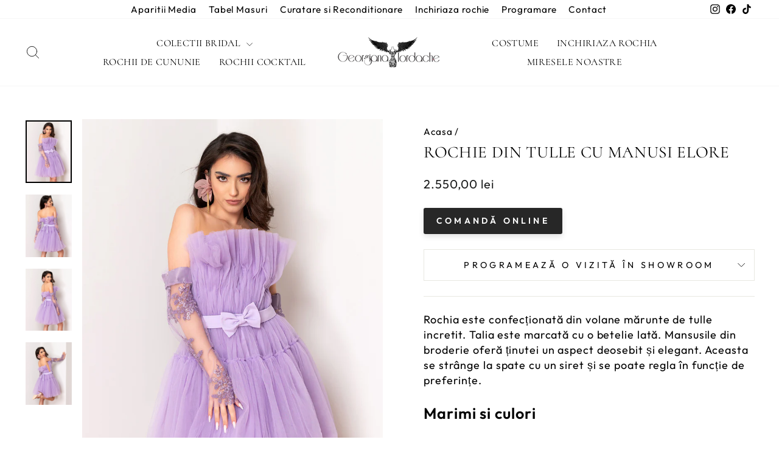

--- FILE ---
content_type: text/html; charset=utf-8
request_url: https://georgianaiordache.com/products/rochie-din-tulle-cu-manusi-elore
body_size: 44033
content:
<!doctype html>
<html class="no-js" lang="ro-RO" dir="ltr">
<head>
  <meta charset="utf-8">
  <meta http-equiv="X-UA-Compatible" content="IE=edge,chrome=1">
  <meta name="viewport" content="width=device-width,initial-scale=1">
  <meta name="theme-color" content="#c9a383">
  <link rel="canonical" href="https://georgianaiordache.com/products/rochie-din-tulle-cu-manusi-elore">
  <link rel="preconnect" href="https://cdn.shopify.com" crossorigin>
  <link rel="preconnect" href="https://fonts.shopifycdn.com" crossorigin>
  <link rel="dns-prefetch" href="https://productreviews.shopifycdn.com">
  <link rel="dns-prefetch" href="https://ajax.googleapis.com">
  <link rel="dns-prefetch" href="https://maps.googleapis.com">
  <link rel="dns-prefetch" href="https://maps.gstatic.com"><link rel="shortcut icon" href="//georgianaiordache.com/cdn/shop/files/v1_32x32.jpg?v=1613740489" type="image/png" /><title>Rochie din tulle cu manusi Elore
&ndash; Georgiana Iordache
</title>
<meta name="description" content="Rochia este confecționată din volane mărunte de tulle incretit. Talia este marcată cu o betelie lată. Mansusile din broderie oferă ținutei un aspect deosebit și elegant. Aceasta se strânge la spate cu un siret și se poate regla în funcție de preferințe. Marimi si culori Rochia se confecționeaza in baza de comanda pe ma"><meta property="og:site_name" content="Georgiana Iordache">
  <meta property="og:url" content="https://georgianaiordache.com/products/rochie-din-tulle-cu-manusi-elore">
  <meta property="og:title" content="Rochie din tulle cu manusi Elore">
  <meta property="og:type" content="product">
  <meta property="og:description" content="Rochia este confecționată din volane mărunte de tulle incretit. Talia este marcată cu o betelie lată. Mansusile din broderie oferă ținutei un aspect deosebit și elegant. Aceasta se strânge la spate cu un siret și se poate regla în funcție de preferințe. Marimi si culori Rochia se confecționeaza in baza de comanda pe ma"><meta property="og:image" content="http://georgianaiordache.com/cdn/shop/products/RochiedintullecumanusiElore.jpg?v=1676856039">
    <meta property="og:image:secure_url" content="https://georgianaiordache.com/cdn/shop/products/RochiedintullecumanusiElore.jpg?v=1676856039">
    <meta property="og:image:width" content="889">
    <meta property="og:image:height" content="1200"><meta name="twitter:site" content="@">
  <meta name="twitter:card" content="summary_large_image">
  <meta name="twitter:title" content="Rochie din tulle cu manusi Elore">
  <meta name="twitter:description" content="Rochia este confecționată din volane mărunte de tulle incretit. Talia este marcată cu o betelie lată. Mansusile din broderie oferă ținutei un aspect deosebit și elegant. Aceasta se strânge la spate cu un siret și se poate regla în funcție de preferințe. Marimi si culori Rochia se confecționeaza in baza de comanda pe ma">
<script async crossorigin fetchpriority="high" src="/cdn/shopifycloud/importmap-polyfill/es-modules-shim.2.4.0.js"></script>
<script type="importmap">
{
  "imports": {
    "element.base-media": "//georgianaiordache.com/cdn/shop/t/12/assets/element.base-media.js?v=61305152781971747521768254371",
    "element.image.parallax": "//georgianaiordache.com/cdn/shop/t/12/assets/element.image.parallax.js?v=59188309605188605141768254371",
    "element.model": "//georgianaiordache.com/cdn/shop/t/12/assets/element.model.js?v=104979259955732717291768254372",
    "element.quantity-selector": "//georgianaiordache.com/cdn/shop/t/12/assets/element.quantity-selector.js?v=68208048201360514121768254372",
    "element.text.rte": "//georgianaiordache.com/cdn/shop/t/12/assets/element.text.rte.js?v=28194737298593644281768254373",
    "element.video": "//georgianaiordache.com/cdn/shop/t/12/assets/element.video.js?v=110560105447302630031768254374",
    "is-land": "//georgianaiordache.com/cdn/shop/t/12/assets/is-land.min.js?v=92343381495565747271768254420",
    "util.misc": "//georgianaiordache.com/cdn/shop/t/12/assets/util.misc.js?v=117964846174238173191768254443",
    "util.product-loader": "//georgianaiordache.com/cdn/shop/t/12/assets/util.product-loader.js?v=71947287259713254281768254443",
    "util.resource-loader": "//georgianaiordache.com/cdn/shop/t/12/assets/util.resource-loader.js?v=81301169148003274841768254444",
    "vendor.in-view": "//georgianaiordache.com/cdn/shop/t/12/assets/vendor.in-view.js?v=126891093837844970591768254445"
  }
}
</script><script type="module" src="//georgianaiordache.com/cdn/shop/t/12/assets/is-land.min.js?v=92343381495565747271768254420"></script>
<style data-shopify>@font-face {
  font-family: Cormorant;
  font-weight: 400;
  font-style: normal;
  font-display: swap;
  src: url("//georgianaiordache.com/cdn/fonts/cormorant/cormorant_n4.bd66e8e0031690b46374315bd1c15a17a8dcd450.woff2") format("woff2"),
       url("//georgianaiordache.com/cdn/fonts/cormorant/cormorant_n4.e5604516683cb4cc166c001f2ff5f387255e3b45.woff") format("woff");
}

  @font-face {
  font-family: Outfit;
  font-weight: 400;
  font-style: normal;
  font-display: swap;
  src: url("//georgianaiordache.com/cdn/fonts/outfit/outfit_n4.387c2e2715c484a1f1075eb90d64808f1b37ac58.woff2") format("woff2"),
       url("//georgianaiordache.com/cdn/fonts/outfit/outfit_n4.aca8c81f18f62c9baa15c2dc5d1f6dd5442cdc50.woff") format("woff");
}


  @font-face {
  font-family: Outfit;
  font-weight: 600;
  font-style: normal;
  font-display: swap;
  src: url("//georgianaiordache.com/cdn/fonts/outfit/outfit_n6.dfcbaa80187851df2e8384061616a8eaa1702fdc.woff2") format("woff2"),
       url("//georgianaiordache.com/cdn/fonts/outfit/outfit_n6.88384e9fc3e36038624caccb938f24ea8008a91d.woff") format("woff");
}

  
  
</style><link href="//georgianaiordache.com/cdn/shop/t/12/assets/theme.css?v=31815105299149487971769445810" rel="stylesheet" type="text/css" media="all" />
<style data-shopify>:root {
    --typeHeaderPrimary: Cormorant;
    --typeHeaderFallback: serif;
    --typeHeaderSize: 32px;
    --typeHeaderWeight: 400;
    --typeHeaderLineHeight: 1;
    --typeHeaderSpacing: 0.025em;

    --typeBasePrimary:Outfit;
    --typeBaseFallback:sans-serif;
    --typeBaseSize: 18px;
    --typeBaseWeight: 400;
    --typeBaseSpacing: 0.05em;
    --typeBaseLineHeight: 1.4;
    --typeBaselineHeightMinus01: 1.3;

    --typeCollectionTitle: 20px;

    --iconWeight: 2px;
    --iconLinecaps: round;

    
        --buttonRadius: 3px;
    

    --colorGridOverlayOpacity: 0.1;
    --colorAnnouncement: #000000;
    --colorAnnouncementText: #ffffff;

    --colorBody: #ffffff;
    --colorBodyAlpha05: rgba(255, 255, 255, 0.05);
    --colorBodyDim: #f2f2f2;
    --colorBodyLightDim: #fafafa;
    --colorBodyMediumDim: #f5f5f5;


    --colorBorder: #e8e8e1;

    --colorBtnPrimary: #c9a383;
    --colorBtnPrimaryLight: #d8bda7;
    --colorBtnPrimaryDim: #c19671;
    --colorBtnPrimaryText: #ffffff;

    --colorCartDot: #c9a383;

    --colorDrawers: #ffffff;
    --colorDrawersDim: #f2f2f2;
    --colorDrawerBorder: #e8e8e1;
    --colorDrawerText: #000000;
    --colorDrawerTextDark: #000000;
    --colorDrawerButton: #c9a383;
    --colorDrawerButtonText: #ffffff;

    --colorFooter: #ffffff;
    --colorFooterText: #000000;
    --colorFooterTextAlpha01: #000000;

    --colorGridOverlay: #c9a383;
    --colorGridOverlayOpacity: 0.1;

    --colorHeaderTextAlpha01: rgba(0, 0, 0, 0.1);

    --colorHeroText: #ffffff;

    --colorSmallImageBg: #ffffff;
    --colorLargeImageBg: #c9a383;

    --colorImageOverlay: #ffffff;
    --colorImageOverlayOpacity: 0.1;
    --colorImageOverlayTextShadow: 0.2;

    --colorLink: #000000;

    --colorModalBg: rgba(230, 230, 230, 0.6);

    --colorNav: #ffffff;
    --colorNavText: #000000;

    --colorPrice: #1c1d1d;

    --colorSaleTag: #1c1d1d;
    --colorSaleTagText: #ffffff;

    --colorTextBody: #000000;
    --colorTextBodyAlpha015: rgba(0, 0, 0, 0.15);
    --colorTextBodyAlpha005: rgba(0, 0, 0, 0.05);
    --colorTextBodyAlpha008: rgba(0, 0, 0, 0.08);
    --colorTextSavings: #c20000;

    --urlIcoSelect: url(//georgianaiordache.com/cdn/shop/t/12/assets/ico-select.svg);
    --urlIcoSelectFooter: url(//georgianaiordache.com/cdn/shop/t/12/assets/ico-select-footer.svg);
    --urlIcoSelectWhite: url(//georgianaiordache.com/cdn/shop/t/12/assets/ico-select-white.svg);

    --grid-gutter: 17px;
    --drawer-gutter: 20px;

    --sizeChartMargin: 25px 0;
    --sizeChartIconMargin: 5px;

    --newsletterReminderPadding: 40px;

    /*Shop Pay Installments*/
    --color-body-text: #000000;
    --color-body: #ffffff;
    --color-bg: #ffffff;
    }

    .placeholder-content {
    background-image: linear-gradient(100deg, #ffffff 40%, #f7f7f7 63%, #ffffff 79%);
    }</style><script>
    document.documentElement.className = document.documentElement.className.replace('no-js', 'js');

    window.theme = window.theme || {};
    theme.routes = {
      home: "/",
      cart: "/cart.js",
      cartPage: "/cart",
      cartAdd: "/cart/add.js",
      cartChange: "/cart/change.js",
      search: "/search",
      predictiveSearch: "/search/suggest"
    };
    theme.strings = {
      soldOut: "Toate vandute",
      unavailable: "Indisponibile",
      inStockLabel: "In stoc, gata de livrare",
      oneStockLabel: "Stoc redus - [count] produs ramas",
      otherStockLabel: "Stoc redus - [count] produse ramase",
      willNotShipUntil: "Gata de livrare [date]",
      willBeInStockAfter: "Inapoi in stoc [date]",
      waitingForStock: "In curand in inventar",
      savePrice: "Economisesti [saved_amount]",
      cartEmpty: "Cosul tau este gol",
      cartTermsConfirmation: "Pentru a finaliza comanda, trebuie să fii de acord cu termenii și condițiile de vânzare",
      searchCollections: "Colectii",
      searchPages: "Pagini",
      searchArticles: "Articole",
      productFrom: "de la ",
      maxQuantity: "Poti sa ai doar [quantity] [title] in cos."
    };
    theme.settings = {
      cartType: "page",
      isCustomerTemplate: false,
      moneyFormat: "{{amount_with_comma_separator}} lei",
      saveType: "percent",
      productImageSize: "portrait",
      productImageCover: true,
      predictiveSearch: true,
      predictiveSearchType: null,
      predictiveSearchVendor: false,
      predictiveSearchPrice: false,
      quickView: false,
      themeName: 'Impulse',
      themeVersion: "8.1.0"
    };
  </script>

  <script>window.performance && window.performance.mark && window.performance.mark('shopify.content_for_header.start');</script><meta name="google-site-verification" content="bOC8g72IlBcRwoWVtQc5Jr31T0hboy-JZ0kPSRoNH8I">
<meta id="shopify-digital-wallet" name="shopify-digital-wallet" content="/47263318166/digital_wallets/dialog">
<meta name="shopify-checkout-api-token" content="7861e25404eafe90d0f00a834b49ced6">
<link rel="alternate" hreflang="x-default" href="https://georgianaiordache.com/products/rochie-din-tulle-cu-manusi-elore">
<link rel="alternate" hreflang="ro-RO" href="https://georgianaiordache.com/products/rochie-din-tulle-cu-manusi-elore">
<link rel="alternate" hreflang="en-RO" href="https://georgianaiordache.com/en/products/rochie-din-tulle-cu-manusi-elore">
<link rel="alternate" type="application/json+oembed" href="https://georgianaiordache.com/products/rochie-din-tulle-cu-manusi-elore.oembed">
<script async="async" src="/checkouts/internal/preloads.js?locale=ro-RO"></script>
<script id="apple-pay-shop-capabilities" type="application/json">{"shopId":47263318166,"countryCode":"RO","currencyCode":"RON","merchantCapabilities":["supports3DS"],"merchantId":"gid:\/\/shopify\/Shop\/47263318166","merchantName":"Georgiana Iordache","requiredBillingContactFields":["postalAddress","email","phone"],"requiredShippingContactFields":["postalAddress","email","phone"],"shippingType":"shipping","supportedNetworks":["visa","masterCard","amex"],"total":{"type":"pending","label":"Georgiana Iordache","amount":"1.00"},"shopifyPaymentsEnabled":false,"supportsSubscriptions":false}</script>
<script id="shopify-features" type="application/json">{"accessToken":"7861e25404eafe90d0f00a834b49ced6","betas":["rich-media-storefront-analytics"],"domain":"georgianaiordache.com","predictiveSearch":true,"shopId":47263318166,"locale":"ro"}</script>
<script>var Shopify = Shopify || {};
Shopify.shop = "georgianaiordache.myshopify.com";
Shopify.locale = "ro-RO";
Shopify.currency = {"active":"RON","rate":"1.0"};
Shopify.country = "RO";
Shopify.theme = {"name":"New Design 2026","id":186035863876,"schema_name":"Impulse","schema_version":"8.1.0","theme_store_id":857,"role":"main"};
Shopify.theme.handle = "null";
Shopify.theme.style = {"id":null,"handle":null};
Shopify.cdnHost = "georgianaiordache.com/cdn";
Shopify.routes = Shopify.routes || {};
Shopify.routes.root = "/";</script>
<script type="module">!function(o){(o.Shopify=o.Shopify||{}).modules=!0}(window);</script>
<script>!function(o){function n(){var o=[];function n(){o.push(Array.prototype.slice.apply(arguments))}return n.q=o,n}var t=o.Shopify=o.Shopify||{};t.loadFeatures=n(),t.autoloadFeatures=n()}(window);</script>
<script id="shop-js-analytics" type="application/json">{"pageType":"product"}</script>
<script defer="defer" async type="module" src="//georgianaiordache.com/cdn/shopifycloud/shop-js/modules/v2/client.init-shop-cart-sync_BrMiuKTl.ro-RO.esm.js"></script>
<script defer="defer" async type="module" src="//georgianaiordache.com/cdn/shopifycloud/shop-js/modules/v2/chunk.common_Du-6Yuvl.esm.js"></script>
<script defer="defer" async type="module" src="//georgianaiordache.com/cdn/shopifycloud/shop-js/modules/v2/chunk.modal_D8avCJSe.esm.js"></script>
<script type="module">
  await import("//georgianaiordache.com/cdn/shopifycloud/shop-js/modules/v2/client.init-shop-cart-sync_BrMiuKTl.ro-RO.esm.js");
await import("//georgianaiordache.com/cdn/shopifycloud/shop-js/modules/v2/chunk.common_Du-6Yuvl.esm.js");
await import("//georgianaiordache.com/cdn/shopifycloud/shop-js/modules/v2/chunk.modal_D8avCJSe.esm.js");

  window.Shopify.SignInWithShop?.initShopCartSync?.({"fedCMEnabled":true,"windoidEnabled":true});

</script>
<script>(function() {
  var isLoaded = false;
  function asyncLoad() {
    if (isLoaded) return;
    isLoaded = true;
    var urls = ["https:\/\/cdn-payhelm.s3.amazonaws.com\/js\/payhelm.shopify.1.0.0.js?shop=georgianaiordache.myshopify.com","https:\/\/mt.tryjumbo.com\/shops\/2722\/script_549e345ead4960b3659c497a2699c961.js?shop=georgianaiordache.myshopify.com","https:\/\/pixee.gropulse.com\/js\/active.js?shop=georgianaiordache.myshopify.com"];
    for (var i = 0; i < urls.length; i++) {
      var s = document.createElement('script');
      s.type = 'text/javascript';
      s.async = true;
      s.src = urls[i];
      var x = document.getElementsByTagName('script')[0];
      x.parentNode.insertBefore(s, x);
    }
  };
  if(window.attachEvent) {
    window.attachEvent('onload', asyncLoad);
  } else {
    window.addEventListener('load', asyncLoad, false);
  }
})();</script>
<script id="__st">var __st={"a":47263318166,"offset":7200,"reqid":"7ce3dc84-7f9d-4b35-af30-a3dd118bcaea-1769448118","pageurl":"georgianaiordache.com\/products\/rochie-din-tulle-cu-manusi-elore","u":"820e24335b2b","p":"product","rtyp":"product","rid":7620650434759};</script>
<script>window.ShopifyPaypalV4VisibilityTracking = true;</script>
<script id="captcha-bootstrap">!function(){'use strict';const t='contact',e='account',n='new_comment',o=[[t,t],['blogs',n],['comments',n],[t,'customer']],c=[[e,'customer_login'],[e,'guest_login'],[e,'recover_customer_password'],[e,'create_customer']],r=t=>t.map((([t,e])=>`form[action*='/${t}']:not([data-nocaptcha='true']) input[name='form_type'][value='${e}']`)).join(','),a=t=>()=>t?[...document.querySelectorAll(t)].map((t=>t.form)):[];function s(){const t=[...o],e=r(t);return a(e)}const i='password',u='form_key',d=['recaptcha-v3-token','g-recaptcha-response','h-captcha-response',i],f=()=>{try{return window.sessionStorage}catch{return}},m='__shopify_v',_=t=>t.elements[u];function p(t,e,n=!1){try{const o=window.sessionStorage,c=JSON.parse(o.getItem(e)),{data:r}=function(t){const{data:e,action:n}=t;return t[m]||n?{data:e,action:n}:{data:t,action:n}}(c);for(const[e,n]of Object.entries(r))t.elements[e]&&(t.elements[e].value=n);n&&o.removeItem(e)}catch(o){console.error('form repopulation failed',{error:o})}}const l='form_type',E='cptcha';function T(t){t.dataset[E]=!0}const w=window,h=w.document,L='Shopify',v='ce_forms',y='captcha';let A=!1;((t,e)=>{const n=(g='f06e6c50-85a8-45c8-87d0-21a2b65856fe',I='https://cdn.shopify.com/shopifycloud/storefront-forms-hcaptcha/ce_storefront_forms_captcha_hcaptcha.v1.5.2.iife.js',D={infoText:'Protejat prin hCaptcha',privacyText:'Confidențialitate',termsText:'Condiții'},(t,e,n)=>{const o=w[L][v],c=o.bindForm;if(c)return c(t,g,e,D).then(n);var r;o.q.push([[t,g,e,D],n]),r=I,A||(h.body.append(Object.assign(h.createElement('script'),{id:'captcha-provider',async:!0,src:r})),A=!0)});var g,I,D;w[L]=w[L]||{},w[L][v]=w[L][v]||{},w[L][v].q=[],w[L][y]=w[L][y]||{},w[L][y].protect=function(t,e){n(t,void 0,e),T(t)},Object.freeze(w[L][y]),function(t,e,n,w,h,L){const[v,y,A,g]=function(t,e,n){const i=e?o:[],u=t?c:[],d=[...i,...u],f=r(d),m=r(i),_=r(d.filter((([t,e])=>n.includes(e))));return[a(f),a(m),a(_),s()]}(w,h,L),I=t=>{const e=t.target;return e instanceof HTMLFormElement?e:e&&e.form},D=t=>v().includes(t);t.addEventListener('submit',(t=>{const e=I(t);if(!e)return;const n=D(e)&&!e.dataset.hcaptchaBound&&!e.dataset.recaptchaBound,o=_(e),c=g().includes(e)&&(!o||!o.value);(n||c)&&t.preventDefault(),c&&!n&&(function(t){try{if(!f())return;!function(t){const e=f();if(!e)return;const n=_(t);if(!n)return;const o=n.value;o&&e.removeItem(o)}(t);const e=Array.from(Array(32),(()=>Math.random().toString(36)[2])).join('');!function(t,e){_(t)||t.append(Object.assign(document.createElement('input'),{type:'hidden',name:u})),t.elements[u].value=e}(t,e),function(t,e){const n=f();if(!n)return;const o=[...t.querySelectorAll(`input[type='${i}']`)].map((({name:t})=>t)),c=[...d,...o],r={};for(const[a,s]of new FormData(t).entries())c.includes(a)||(r[a]=s);n.setItem(e,JSON.stringify({[m]:1,action:t.action,data:r}))}(t,e)}catch(e){console.error('failed to persist form',e)}}(e),e.submit())}));const S=(t,e)=>{t&&!t.dataset[E]&&(n(t,e.some((e=>e===t))),T(t))};for(const o of['focusin','change'])t.addEventListener(o,(t=>{const e=I(t);D(e)&&S(e,y())}));const B=e.get('form_key'),M=e.get(l),P=B&&M;t.addEventListener('DOMContentLoaded',(()=>{const t=y();if(P)for(const e of t)e.elements[l].value===M&&p(e,B);[...new Set([...A(),...v().filter((t=>'true'===t.dataset.shopifyCaptcha))])].forEach((e=>S(e,t)))}))}(h,new URLSearchParams(w.location.search),n,t,e,['guest_login'])})(!0,!0)}();</script>
<script integrity="sha256-4kQ18oKyAcykRKYeNunJcIwy7WH5gtpwJnB7kiuLZ1E=" data-source-attribution="shopify.loadfeatures" defer="defer" src="//georgianaiordache.com/cdn/shopifycloud/storefront/assets/storefront/load_feature-a0a9edcb.js" crossorigin="anonymous"></script>
<script data-source-attribution="shopify.dynamic_checkout.dynamic.init">var Shopify=Shopify||{};Shopify.PaymentButton=Shopify.PaymentButton||{isStorefrontPortableWallets:!0,init:function(){window.Shopify.PaymentButton.init=function(){};var t=document.createElement("script");t.src="https://georgianaiordache.com/cdn/shopifycloud/portable-wallets/latest/portable-wallets.ro.js",t.type="module",document.head.appendChild(t)}};
</script>
<script data-source-attribution="shopify.dynamic_checkout.buyer_consent">
  function portableWalletsHideBuyerConsent(e){var t=document.getElementById("shopify-buyer-consent"),n=document.getElementById("shopify-subscription-policy-button");t&&n&&(t.classList.add("hidden"),t.setAttribute("aria-hidden","true"),n.removeEventListener("click",e))}function portableWalletsShowBuyerConsent(e){var t=document.getElementById("shopify-buyer-consent"),n=document.getElementById("shopify-subscription-policy-button");t&&n&&(t.classList.remove("hidden"),t.removeAttribute("aria-hidden"),n.addEventListener("click",e))}window.Shopify?.PaymentButton&&(window.Shopify.PaymentButton.hideBuyerConsent=portableWalletsHideBuyerConsent,window.Shopify.PaymentButton.showBuyerConsent=portableWalletsShowBuyerConsent);
</script>
<script data-source-attribution="shopify.dynamic_checkout.cart.bootstrap">document.addEventListener("DOMContentLoaded",(function(){function t(){return document.querySelector("shopify-accelerated-checkout-cart, shopify-accelerated-checkout")}if(t())Shopify.PaymentButton.init();else{new MutationObserver((function(e,n){t()&&(Shopify.PaymentButton.init(),n.disconnect())})).observe(document.body,{childList:!0,subtree:!0})}}));
</script>
<link id="shopify-accelerated-checkout-styles" rel="stylesheet" media="screen" href="https://georgianaiordache.com/cdn/shopifycloud/portable-wallets/latest/accelerated-checkout-backwards-compat.css" crossorigin="anonymous">
<style id="shopify-accelerated-checkout-cart">
        #shopify-buyer-consent {
  margin-top: 1em;
  display: inline-block;
  width: 100%;
}

#shopify-buyer-consent.hidden {
  display: none;
}

#shopify-subscription-policy-button {
  background: none;
  border: none;
  padding: 0;
  text-decoration: underline;
  font-size: inherit;
  cursor: pointer;
}

#shopify-subscription-policy-button::before {
  box-shadow: none;
}

      </style>

<script>window.performance && window.performance.mark && window.performance.mark('shopify.content_for_header.end');</script>

  <style data-shopify>
    :root {
      /* Root Variables */
      /* ========================= */
      --root-color-primary: #000000;
      --color-primary: #000000;
      --root-color-secondary: #ffffff;
      --color-secondary: #ffffff;
      --color-sale-tag: #1c1d1d;
      --color-sale-tag-text: #ffffff;
      --layout-section-padding-block: 3rem;
      --layout-section-padding-inline--md: 40px;
      --layout-section-max-inline-size: 1420px; 


      /* Text */
      /* ========================= */
      
      /* Body Font Styles */
      --element-text-font-family--body: Outfit;
      --element-text-font-family-fallback--body: sans-serif;
      --element-text-font-weight--body: 400;
      --element-text-letter-spacing--body: 0.05em;
      --element-text-text-transform--body: none;

      /* Body Font Sizes */
      --element-text-font-size--body: initial;
      --element-text-font-size--body-xs: 14px;
      --element-text-font-size--body-sm: 16px;
      --element-text-font-size--body-md: 18px;
      --element-text-font-size--body-lg: 20px;
      
      /* Body Line Heights */
      --element-text-line-height--body: 1.4;

      /* Heading Font Styles */
      --element-text-font-family--heading: Cormorant;
      --element-text-font-family-fallback--heading: serif;
      --element-text-font-weight--heading: 400;
      --element-text-letter-spacing--heading: 0.025em;
      
      
      --element-text-text-transform--heading: uppercase;
       
      
      
      /* Heading Font Sizes */
      --element-text-font-size--heading-2xl: 48px;
      --element-text-font-size--heading-xl: 32px;
      --element-text-font-size--heading-lg: 26px;
      --element-text-font-size--heading-md: 24px;
      --element-text-font-size--heading-sm: 18px;
      --element-text-font-size--heading-xs: 16px;
      
      /* Heading Line Heights */
      --element-text-line-height--heading: 1;

      /* Buttons */
      /* ========================= */
      
          --element-button-radius: 3px;
      

      --element-button-padding-block: 12px;
      --element-button-text-transform: uppercase;
      --element-button-font-weight: 800;
      --element-button-font-size: max(calc(var(--typeBaseSize) - 4px), 13px);
      --element-button-letter-spacing: .3em;

      /* Base Color Variables */
      --element-button-color-primary: #c9a383;
      --element-button-color-secondary: #ffffff;
      --element-button-shade-border: 100%;

      /* Hover State Variables */
      --element-button-shade-background--hover: 0%;
      --element-button-shade-border--hover: 100%;

      /* Focus State Variables */
      --element-button-color-focus: var(--color-focus);

      /* Inputs */
      /* ========================= */
      
          --element-icon-radius: 3px;
      

      --element-input-font-size: var(--element-text-font-size--body-sm);
      --element-input-box-shadow-shade: 100%;

      /* Hover State Variables */
      --element-input-background-shade--hover: 0%;
      --element-input-box-shadow-spread-radius--hover: 1px;
    }

    @media only screen and (max-width: 768px) {
      :root {
        --element-button-font-size: max(calc(var(--typeBaseSize) - 5px), 11px);
      }
    }

    .element-radio {
        &:has(input[type='radio']:checked) {
          --element-button-color: var(--element-button-color-secondary);
        }
    }

    /* ATC Button Overrides */
    /* ========================= */

    .element-button[type="submit"],
    .element-button[type="submit"] .element-text,
    .element-button--shopify-payment-wrapper button {
      --element-button-padding-block: 13px;
      --element-button-padding-inline: 20px;
      --element-button-line-height: 1.42;
      --_font-size--body-md: var(--element-button-font-size);

      line-height: 1.42 !important;
    }

    /* When dynamic checkout is enabled */
    product-form:has(.element-button--shopify-payment-wrapper) {
      --element-button-color: #000000;

      .element-button[type="submit"],
      .element-button--shopify-payment-wrapper button {
        min-height: 50px !important;
      }

      .shopify-payment-button {
        margin: 0;
      }
    }

    /* Hover animation for non-angled buttons */
    body:not([data-button_style='angled']) .element-button[type="submit"] {
      position: relative;
      overflow: hidden;

      &:after {
        content: '';
        position: absolute;
        top: 0;
        left: 150%;
        width: 200%;
        height: 100%;
        transform: skewX(-20deg);
        background-image: linear-gradient(to right,transparent, rgba(255,255,255,.25),transparent);
      }

      &:hover:after {
        animation: shine 0.75s cubic-bezier(0.01, 0.56, 1, 1);
      }
    }

    /* ANGLED STYLE - ATC Button Overrides */
    /* ========================= */
    
    [data-button_style='angled'] {
      --element-button-shade-background--active: var(--element-button-shade-background);
      --element-button-shade-border--active: var(--element-button-shade-border);

      .element-button[type="submit"] {
        --_box-shadow: none;

        position: relative;
        max-width: 94%;
        border-top: 1px solid #c9a383;
        border-bottom: 1px solid #c9a383;
        
        &:before,
        &:after {
          content: '';
          position: absolute;
          display: block;
          top: -1px;
          bottom: -1px;
          width: 20px;
          transform: skewX(-12deg);
          background-color: #c9a383;
        }
        
        &:before {
          left: -6px;
        }
        
        &:after {
          right: -6px;
        }
      }

      /* When dynamic checkout is enabled */
      product-form:has(.element-button--shopify-payment-wrapper) {
        .element-button[type="submit"]:before,
        .element-button[type="submit"]:after {
          background-color: color-mix(in srgb,var(--_color-text) var(--_shade-background),var(--_color-background));
          border-top: 1px solid #c9a383;
          border-bottom: 1px solid #c9a383;
        }

        .element-button[type="submit"]:before {
          border-left: 1px solid #c9a383;
        }
        
        .element-button[type="submit"]:after {
          border-right: 1px solid #c9a383;
        }
      }

      .element-button--shopify-payment-wrapper {
        --_color-background: #c9a383;

        button:hover,
        button:before,
        button:after {
          background-color: color-mix(in srgb,var(--_color-text) var(--_shade-background),var(--_color-background)) !important;
        }

        button:not(button:focus-visible) {
          box-shadow: none !important;
        }
      }
    }
  </style>

  <script src="//georgianaiordache.com/cdn/shop/t/12/assets/vendor-scripts-v11.js" defer="defer"></script><script src="//georgianaiordache.com/cdn/shop/t/12/assets/theme.js?v=22325264162658116151768254442" defer="defer"></script>
<!-- BEGIN app block: shopify://apps/google-reviews/blocks/app-embed-block/4eeaae1c-902b-481c-bec5-3f32291a58d5 -->

<script>
  window.trggAppPreloadStylesheet = true
</script>

<link href="//cdn.shopify.com/extensions/019b534f-30e0-7a30-a704-14c2bf02d1a7/trustify-google-review-111/assets/trustify-google.css" rel="stylesheet" type="text/css" media="all" />
<!-- BEGIN app snippet: data -->

  <script>
    if (window.trggAppData == undefined) {
      window.trggAppData = {"shop":"georgianaiordache.myshopify.com","app_client_url":"https://cdn-greview.trustifyreview.com/client","app_url":"https://api-greview.trustifyreview.com","app_storefront_url":"https://cdn-greview.trustifyreview.com/storefront/build/","translates":[{"id":1,"created_at":"2025-04-10T10:35:46Z","updated_at":"2025-04-10T10:35:46Z","language":"en","key":"google_number_of_reviews","value":"{{ review_number }} reviews"},{"id":2,"created_at":"2025-04-10T10:36:08Z","updated_at":"2025-09-23T07:08:03Z","language":"en","key":"google_write_a_review","value":"Review us"},{"id":3,"created_at":"2025-04-10T10:36:08Z","updated_at":"2025-04-10T10:36:08Z","language":"en","key":"google_more","value":"More"},{"id":4,"created_at":"2025-04-10T10:36:21Z","updated_at":"2025-04-10T10:36:21Z","language":"en","key":"google_less","value":"Less"},{"id":5,"created_at":"2025-04-10T10:36:32Z","updated_at":"2025-04-10T10:36:32Z","language":"en","key":"google_load_more","value":"Load more"}],"translate_languages":[],"widget":{"id":6771,"created_at":"2026-01-13T07:19:10Z","updated_at":"2026-01-13T07:19:10Z","shop":"georgianaiordache.myshopify.com","carousel_direction":"ltr","language":"en","enable_debugger":false},"is_new_embed":false,"enable_multi_language":false,"general_settings":{}};
    }
  </script>
<!-- END app snippet --><!-- BEGIN app snippet: google-data --><script>
  window.trggWidgetReviewGoogle = {};
  window.trggGooglePlace = {};
  window.trggGoogleReviews = [];
  window.trggGoogleReviewsPagination = {};
</script>


<script>
    window.trggWidgetReviewGoogle = {"id":0,"created_at":"0001-01-01T00:00:00Z","updated_at":"0001-01-01T00:00:00Z","shop":"","is_logged":false,"review_type":0,"language":"","rating_to_display":0,"photo_first":false,"photo_size":false,"auto_scroll":false,"sort_by":0,"enabled_write_review_button":false,"business_info":false,"enabled_review_photo":false,"enabled_shadow":false,"show_rating":false,"background_color":"","star_color":"","content_color":"","name_color":"","created_date_color":"","text_more_color":"","submit_button_background_color":"","submit_button_text_color":"","compact_border_top_color":"","business_info_text_color":"","interval":0,"custom_css":"","show_brandmark":false};
</script>


<script>
    window.trggGooglePlace = {"id":4414,"created_at":"2026-01-13T08:08:43Z","updated_at":"2026-01-13T08:08:43Z","shop":"georgianaiordache.myshopify.com","address":"Strada Bocșa 4, București 021025, Romania ","image_url":"/stores/georgianaiordache.myshopify.com/logo_place_6965fd88f874530e2.webp","name":"Rochii de Mireasa Bucuresti - Georgiana Iordache Design","place_id":"place_6965fd88f874530e2","cid":"","rating":4.7,"reviews_number":501,"type":2,"url":"https://www.google.com/maps/search/Rochii+de+Mireasa+Bucuresti+-+Georgiana+Iordache+Design?authuser=0&entry=ttu","language":"en","sort_by":1,"original_language":true,"has_image":false,"review_type":1,"phone":"+40747846024","open_hours":[{"day":"Tuesday","hours":["10 a.m.–9 p.m."]},{"day":"Wednesday","hours":["10 a.m.–9 p.m."]},{"day":"Thursday","hours":["10 a.m.–9 p.m."]},{"day":"Friday","hours":["10 a.m.–9 p.m."]},{"day":"Saturday","hours":["10 a.m.–5 p.m."]},{"day":"Sunday","hours":["Closed"]},{"day":"Monday","hours":["10 a.m.–9 p.m."]}],"hour_label":"Open · Closes 9 p.m."};
</script>


  <script>
    window.trggGoogleReviews = [{"id":111689,"created_at":"2026-01-13T08:09:22Z","updated_at":"2026-01-13T08:09:26Z","shop":"georgianaiordache.myshopify.com","google_place_id":4414,"reference":"Ci9DQUlRQUNvZENodHljRjlvT204eFMyaGhkMU5yYjBkRFZsRXlSRlpZV1RsQlExRRAB","author_name":"Mia Madalina","author_url":"https://www.google.com/maps/contrib/103439795934334185204/reviews?hl=en","status":true,"images":null,"profile_photo_url":"/stores/georgianaiordache.myshopify.com/avatar_Ci9DQUlRQUNvZENodHljRjlvT204eFMyaGhkMU5yYjBkRFZsRXlSRlpZV1RsQlExRRAB.webp","rating":5,"relative_time":"6 months ago","content":"I never thought a dress could fit so perfectly  ❤️ I worked with Georgiana who truly listened, understood me, and created a dress that flatters me. Perfectly tailored with quality materials and fine details that made the difference. 💃✨ Highly recommend them with all my heart! …","review_time":"2025-07-17T08:09:00Z","priority":0},{"id":111690,"created_at":"2026-01-13T08:09:22Z","updated_at":"2026-01-13T08:09:26Z","shop":"georgianaiordache.myshopify.com","google_place_id":4414,"reference":"Ci9DQUlRQUNvZENodHljRjlvT2w4dFIwRkVaVlEwUkVZNVpFUk9Oak55VmpZelVYYxAB","author_name":"Laura Amaiei","author_url":"https://www.google.com/maps/contrib/110775997645213926127/reviews?hl=en","status":true,"images":null,"profile_photo_url":"/stores/georgianaiordache.myshopify.com/avatar_Ci9DQUlRQUNvZENodHljRjlvT2w4dFIwRkVaVlEwUkVZNVpFUk9Oak55VmpZelVYYxAB.webp","rating":5,"relative_time":"7 months ago","content":"The best wedding dress I have wore! Exquisite and refined, created with the most unique details that compliments the woman’s body. I am grateful for wearing this marvelous design! 🙏🏻 …","review_time":"2025-06-17T08:09:00Z","priority":1},{"id":111691,"created_at":"2026-01-13T08:09:22Z","updated_at":"2026-01-13T08:09:26Z","shop":"georgianaiordache.myshopify.com","google_place_id":4414,"reference":"ChdDSUhNMG9nS0VJQ0FnSURibXEyaGtBRRAB","author_name":"Iulia Beatrice Grosu","author_url":"https://www.google.com/maps/contrib/111514283759024625591/reviews?hl=en","status":true,"images":null,"profile_photo_url":"/stores/georgianaiordache.myshopify.com/avatar_ChdDSUhNMG9nS0VJQ0FnSURibXEyaGtBRRAB.webp","rating":5,"relative_time":"a year ago","content":"Dear ladies or brides-to-be,\n\nIf you want a fairytale dress, or you have an ideaa and want to see it take shape, you've come to the right place. I arrived at Georgiana out of curiosity and although I just wanted to try it on to get an idea, in 5 minutes I chose to make my dress with her <3\nI was a princess, I felt like a princess and everyone was amazed at how beautiful the dress was. Georgiana and her colleagues are a real team of professionals and if you want to see what it's like to at least feel like a fairy, then you can trust her!\n\nI can say that it brought me luck to be a fairy for a day and including for our future big day, both me and my boyfriend said from the first that we will come here!","review_time":"2025-01-13T08:09:01Z","priority":2},{"id":111692,"created_at":"2026-01-13T08:09:22Z","updated_at":"2026-01-13T08:09:26Z","shop":"georgianaiordache.myshopify.com","google_place_id":4414,"reference":"ChdDSUhNMG9nS0VJQ0FnSUQydHRUeWdBRRAB","author_name":"Anca Magla","author_url":"https://www.google.com/maps/contrib/108522119463260537281/reviews?hl=en","status":true,"images":null,"profile_photo_url":"/stores/georgianaiordache.myshopify.com/avatar_ChdDSUhNMG9nS0VJQ0FnSUQydHRUeWdBRRAB.webp","rating":5,"relative_time":"3 years ago","content":"Georgiana is one of the best designer ever!\nThe dress i’ve ordered fits perfectly.\nAll the dress details were exactly as I asked and with her help and advices, the final product was admired by everyone. Not to mention the quality of the materials which was beyond my expectation.\nOur collaboration was fantastic from all points of view. I really recommend!\nThank you ❤️","review_time":"2023-01-14T08:09:02Z","priority":3},{"id":111693,"created_at":"2026-01-13T08:09:23Z","updated_at":"2026-01-13T08:09:26Z","shop":"georgianaiordache.myshopify.com","google_place_id":4414,"reference":"ChZDSUhNMG9nS0VJQ0FnSURDOVB1N1VnEAE","author_name":"Cristina Neagu","author_url":"https://www.google.com/maps/contrib/114406297936298804369/reviews?hl=en","status":true,"images":null,"profile_photo_url":"/stores/georgianaiordache.myshopify.com/avatar_ChZDSUhNMG9nS0VJQ0FnSURDOVB1N1VnEAE.webp","rating":5,"relative_time":"5 years ago","content":"Georgiana is very passionate about her job and this makes her creations flawless. She is very attentive to details and she offers good advice when asked. I had my civil ceremony dress created by her and it was admired and appreciated by everyone. I came only with a picture and she managed to design a perfect dress. It was so perfect that at some point, during my wedding day, I changed my wedding dress into my civil ceremony dress, in order to be able to dance and feel free. I highly recommend Georgiana and I will definetely come back to her. As I almost forget to mention, her prices are very good and it is very helpful that she buys the materials, saving you time and effort to buy them yourself.","review_time":"2021-01-14T08:09:03Z","priority":4}];
  </script>


  <script>
    window.trggGoogleReviewsPagination = {"limit":10,"page":1,"total_rows":5,"total_pages":1};
  </script>
<!-- END app snippet --><!-- BEGIN app snippet: storefront --><script>
  if (typeof window.trggAppData === 'object' && window.trggAppData.widget) {
    var trVersion = new Date().getTime()

    let links = []

    if (window.trggAppData.widget.enable_debugger) {
      links = [window.trggAppData.app_client_url + `/build/index.css?v=${trVersion}`]
    }

    links.forEach(function (src) {
      var link = document.createElement('link')
      link.rel = 'stylesheet'
      link.href = src
      setTimeout(() => {
        document.head.appendChild(link)
      }, 2000)
    })
  }
</script>
<script>
  if (typeof window.trggAppData === 'object' && window.trggAppData.widget) {
    let clientFile = "https://cdn.shopify.com/extensions/019b534f-30e0-7a30-a704-14c2bf02d1a7/trustify-google-review-111/assets/trustify-google-storefront.js"

    if (window.trggAppData.widget.enable_debugger) {
      clientFile = window.trggAppData.app_storefront_url + `/index-unmin.js?v=${trVersion}`
    }

    let splideJsUrl = 'https://cdn.jsdelivr.net/npm/@splidejs/splide@4.1.4/dist/js/splide.min.js'
    splideJsUrl = "https://cdn.shopify.com/extensions/019b534f-30e0-7a30-a704-14c2bf02d1a7/trustify-google-review-111/assets/trustify-splide.min.js"
    window.trggSplideAutoScroll = "https://cdn.shopify.com/extensions/019b534f-30e0-7a30-a704-14c2bf02d1a7/trustify-google-review-111/assets/trustify-splide-extension-auto-scroll.min.js"

    let scripts = [splideJsUrl, clientFile]

    scripts.forEach(function (src) {
      let script = document.createElement('script')
      script.src = src
      script.defer = true
      document.head.appendChild(script)
    })
  }
</script>
<!-- END app snippet -->


<!-- END app block --><!-- BEGIN app block: shopify://apps/pixee-facebook-pixel/blocks/facebook-pixel/61bbb1d9-d4be-4d08-879a-ee3ccb59f558 -->
<!-- BEGIN app snippet: tiktok-pixel --><script>
    sessionStorage.setItem("gropulseTikTokActivePixelData", "");
  </script><!-- END app snippet -->
<!-- BEGIN app snippet: pinterest-pixel -->
<script>
    sessionStorage.setItem("gropulsePinterestActivePixelData", "");
  </script><!-- END app snippet -->
<!-- BEGIN app snippet: custom-event-selector -->

<div id="pixee-custom-event-selector-modal" class="pixee-custom-event-modal">
  <div class="pixee-custom-event-modal-content">
    <div class="pixee-custom-event-modal-header">
      <p class="pixee-modal-title">Custom Event Setup</p>
      <span class="pixee-custom-event-close">&times;</span>
    </div>
    <div class="pixee-custom-event-modal-body">
      <p>Click on the elements you want to track as custom events. Selected elements will appear in the list below.</p>
      
      <button id="pixee-track-new-button" class="pixee-track-new-button">Track New Element</button>
      
      <div class="pixee-selected-elements">
        <span class="pixee-selected-elements-title">Selected Elements (0)</span>
        <ul id="pixee-selected-elements-list"></ul>
      </div>
    </div>
    <div class="pixee-custom-event-modal-footer">
      <button id="pixee-finish-setup-button" class="pixee-finish-setup-button">Finish Setup</button>
    </div>
  </div>
</div>

<style>
.pixee-custom-event-modal {
  display: none;
  position: fixed;
  z-index: 99999;
  left: 20px;
  top: 20px;
  width: 400px;
  background-color: #fff;
  border-radius: 8px;
  box-shadow: 0 4px 20px rgba(0, 0, 0, 0.2);
  font-family: -apple-system, BlinkMacSystemFont, "Segoe UI", Roboto, Helvetica, Arial, sans-serif;
  max-height: 90vh;
  overflow-y: auto;
}

.pixee-custom-event-modal-content {
  width: 100%;
}

.pixee-custom-event-modal-header {
  padding: 15px 20px;
  display: flex;
  justify-content: space-between;
  align-items: center;
  border-bottom: 1px solid #e5e5e5;
}

.pixee-custom-event-modal-header .pixee-modal-title {
  margin: 0;
  font-size: 18px;
  font-weight: 600;
  color: #333;
}

.pixee-custom-event-close {
  color: #aaa;
  font-size: 24px;
  font-weight: bold;
  cursor: pointer;
}

.pixee-custom-event-close:hover {
  color: #555;
}

.pixee-custom-event-modal-body {
  padding: 20px;
}

.pixee-custom-event-modal-footer {
  padding: 15px 20px;
  border-top: 1px solid #e5e5e5;
  text-align: right;
}

.pixee-track-new-button,
.pixee-finish-setup-button {
  padding: 10px 15px;
  border-radius: 4px;
  border: none;
  font-size: 14px;
  font-weight: 500;
  cursor: pointer;
}

.pixee-track-new-button {
  background-color: #4CAF50;
  color: white;
  margin-top: 10px;
}

.pixee-finish-setup-button {
  background-color: #2196F3;
  color: white;
}

.pixee-selected-elements {
  margin-top: 20px;
}

.pixee-selected-elements-title {
  display: block;
  font-size: 16px;
  margin-bottom: 10px;
  font-weight: 500;
}

#pixee-selected-elements-list {
  list-style: none;
  padding: 0;
  margin: 0;
  max-height: 200px;
  overflow-y: auto;
  border: 1px solid #e5e5e5;
  border-radius: 4px;
}

#pixee-selected-elements-list li {
  padding: 10px;
  border-bottom: 1px solid #e5e5e5;
  display: flex;
  justify-content: space-between;
  align-items: center;
}

#pixee-selected-elements-list li:last-child {
  border-bottom: none;
}

.pixee-element-info {
  flex: 1;
  font-size: 14px;
  word-break: break-word;
}

.pixee-remove-element {
  color: #f44336;
  cursor: pointer;
  margin-left: 10px;
}

.pixee-page-overlay {
  position: fixed;
  top: 0;
  left: 0;
  width: 100%;
  height: 100%;
  background-color: rgba(0, 0, 0, 0.3);
  z-index: 99990;
  pointer-events: none;
}

.pixee-highlight-element {
  position: absolute;
  pointer-events: none;
  background-color: rgba(76, 175, 80, 0.2);
  border: 2px solid #4CAF50;
  z-index: 99991;
  box-sizing: border-box;
}

/* Make modal draggable */
.pixee-custom-event-modal-header {
  cursor: move;
}

/* Responsive styles */
@media screen and (max-width: 480px) {
  .pixee-custom-event-modal {
    width: 90%;
    left: 5%;
    top: 5%;
  }
}
</style>

<script>
document.addEventListener('DOMContentLoaded', function() {
  // Parse URL parameters
  const urlParams = new URLSearchParams(window.location.search);
  const customEventParam = urlParams.get('customEvent');
  const redirectUrl = urlParams.get('redirectUrl');
  
  // Initialize session storage if customEvent param is present
  if (customEventParam === '1') {
    // Set flag in session storage to show the modal across page navigation
    sessionStorage.setItem('pixeeCustomEventSetupActive', 'true');
    // Store redirect URL for later use
    if (redirectUrl) {
      sessionStorage.setItem('pixeeCustomEventRedirectUrl', redirectUrl);
    }
  }
  
  // Don't proceed if setup mode is not active
  if (sessionStorage.getItem('pixeeCustomEventSetupActive') !== 'true') return;
  
  const modal = document.getElementById('pixee-custom-event-selector-modal');
  const trackNewButton = document.getElementById('pixee-track-new-button');
  const finishSetupButton = document.getElementById('pixee-finish-setup-button');
  const closeButton = document.querySelector('.pixee-custom-event-close');
  const selectedElementsList = document.getElementById('pixee-selected-elements-list');
  const selectedElementsHeader = document.querySelector('.pixee-selected-elements-title');
  
  let isSelectionMode = false;
  let selectedElements = [];
  let overlay = null;
  let highlightElement = null;
  
  // Load previously selected elements from session storage
  const storedElements = sessionStorage.getItem('pixeeSelectedElements');
  if (storedElements) {
    try {
      selectedElements = JSON.parse(storedElements);
      updateSelectedElementsList();
    } catch (error) {
      console.error('Error loading stored elements:', error);
    }
  }
  
  // Make the modal draggable
  makeElementDraggable(modal, document.querySelector('.pixee-custom-event-modal-header'));
  
  // Show the modal
  modal.style.display = 'block';
  
  // Click event handlers
  trackNewButton.addEventListener('click', function() {
    if (isSelectionMode) {
      // Cancel selection mode if active
      disableSelectionMode();
    } else {
      // Enable selection mode
      enableSelectionMode();
    }
  });
  finishSetupButton.addEventListener('click', finishSetup);
  closeButton.addEventListener('click', closeModal);
  
  function makeElementDraggable(element, handle) {
    let pos1 = 0, pos2 = 0, pos3 = 0, pos4 = 0;
    
    // Try to get saved position from session storage
    const savedPosition = getSavedModalPosition();
    if (savedPosition) {
      element.style.top = savedPosition.top + "px";
      element.style.left = savedPosition.left + "px";
    }
    
    handle.onmousedown = dragMouseDown;
    
    function dragMouseDown(e) {
      e.preventDefault();
      pos3 = e.clientX;
      pos4 = e.clientY;
      document.onmouseup = closeDragElement;
      document.onmousemove = elementDrag;
    }
    
    function elementDrag(e) {
      e.preventDefault();
      pos1 = pos3 - e.clientX;
      pos2 = pos4 - e.clientY;
      pos3 = e.clientX;
      pos4 = e.clientY;
      
      // Calculate new position ensuring it stays within viewport
      let newTop = element.offsetTop - pos2;
      let newLeft = element.offsetLeft - pos1;
      
      // Get viewport dimensions
      const viewportWidth = window.innerWidth;
      const viewportHeight = window.innerHeight;
      
      // Limit to viewport boundaries
      newTop = Math.max(0, Math.min(newTop, viewportHeight - 100));
      newLeft = Math.max(0, Math.min(newLeft, viewportWidth - 100));
      
      element.style.top = newTop + "px";
      element.style.left = newLeft + "px";
      
      // Save position to session storage
      saveModalPosition(newTop, newLeft);
    }
    
    function closeDragElement() {
      document.onmouseup = null;
      document.onmousemove = null;
      
      // Save final position
      saveModalPosition(element.offsetTop, element.offsetLeft);
    }
  }
  
  // Save modal position to session storage
  function saveModalPosition(top, left) {
    try {
      sessionStorage.setItem('pixeeModalPosition', JSON.stringify({ top, left }));
    } catch (error) {
      console.error('Error saving modal position:', error);
    }
  }
  
  // Get saved modal position from session storage
  function getSavedModalPosition() {
    try {
      const position = sessionStorage.getItem('pixeeModalPosition');
      return position ? JSON.parse(position) : null;
    } catch (error) {
      console.error('Error getting modal position:', error);
      return null;
    }
  }
  
  function enableSelectionMode() {
    if (isSelectionMode) return;
    
    isSelectionMode = true;
    trackNewButton.textContent = 'Cancel Selection';
    trackNewButton.style.backgroundColor = '#f44336';
    
    // Create overlay
    overlay = document.createElement('div');
    overlay.className = 'pixee-page-overlay';
    document.body.appendChild(overlay);
    
    // Create highlight element
    highlightElement = document.createElement('div');
    highlightElement.className = 'pixee-highlight-element';
    document.body.appendChild(highlightElement);
    
    // Add event listeners for element selection
    document.addEventListener('mouseover', highlightTargetElement);
    document.addEventListener('click', selectElement, true);
  }
  
  function disableSelectionMode() {
    if (!isSelectionMode) return;
    
    isSelectionMode = false;
    trackNewButton.textContent = 'Track New Element';
    trackNewButton.style.backgroundColor = '#4CAF50';
    
    // Remove overlay and highlight
    if (overlay) {
      document.body.removeChild(overlay);
      overlay = null;
    }
    
    if (highlightElement) {
      document.body.removeChild(highlightElement);
      highlightElement = null;
    }
    
    // Remove event listeners
    document.removeEventListener('mouseover', highlightTargetElement);
    document.removeEventListener('click', selectElement, true);
  }
  
  // Helper function to update the list of selected elements
  function updateSelectedElementsList() {
    // Clear existing list
    selectedElementsList.innerHTML = '';
    
    // Update the header count
    selectedElementsHeader.textContent = `Selected Elements (${selectedElements.length})`;
    
    // Add each element to the list
    selectedElements.forEach(element => {
      const li = document.createElement('li');
      li.dataset.id = element.id;
      
      const elementInfo = document.createElement('div');
      elementInfo.className = 'pixee-element-info';
      elementInfo.textContent = `"${element.text}" (${element.selector})`;
      
      const removeButton = document.createElement('span');
      removeButton.className = 'pixee-remove-element';
      removeButton.textContent = '✕';
      removeButton.addEventListener('click', function() {
        removeElementFromList(element.id);
      });
      
      li.appendChild(elementInfo);
      li.appendChild(removeButton);
      selectedElementsList.appendChild(li);
    });
    
    // Save to session storage
    sessionStorage.setItem('pixeeSelectedElements', JSON.stringify(selectedElements));
  }
  
  function highlightTargetElement(e) {
    if (!isSelectionMode) return;
    
    // Don't highlight elements in the modal itself
    if (e.target.closest('#pixee-custom-event-selector-modal')) {
      if (highlightElement) {
        highlightElement.style.display = 'none';
      }
      return;
    }
    
    const rect = e.target.getBoundingClientRect();
    highlightElement.style.display = 'block';
    highlightElement.style.width = rect.width + 'px';
    highlightElement.style.height = rect.height + 'px';
    highlightElement.style.left = (window.pageXOffset + rect.left) + 'px';
    highlightElement.style.top = (window.pageYOffset + rect.top) + 'px';
  }
  
  function selectElement(e) {
    if (!isSelectionMode) return;
    
    // Don't select elements in the modal itself
    if (e.target.closest('#pixee-custom-event-selector-modal')) {
      return;
    }
    
    // Prevent default action (like following links)
    e.preventDefault();
    e.stopPropagation();
    
    // Generate a selector for the clicked element
    const selector = generateSelector(e.target);
    
    // Add to selected elements list
    addElementToList(e.target, selector);
    
    // Disable selection mode
    disableSelectionMode();
  }
  
  function generateSelector(element) {
    // First try ID selector if available
    if (element.id) {
      return `#${element.id}`;
    }
    
    // Try with classes
    if (element.className && typeof element.className === 'string') {
      const classes = element.className.trim().split(/\s+/);
      if (classes.length > 0) {
        const classSelector = `.${classes.join('.')}`;
        if (document.querySelectorAll(classSelector).length === 1) {
          return classSelector;
        }
      }
    }
    
    // Use tag name with nth-child
    let path = '';
    let parent = element;
    
    while (parent) {
      if (parent === document.body) {
        path = 'body ' + path;
        break;
      }
      
      let tag = parent.tagName.toLowerCase();
      let siblings = Array.from(parent.parentNode.children).filter(child => child.tagName === parent.tagName);
      
      if (siblings.length > 1) {
        let index = siblings.indexOf(parent) + 1;
        tag += `:nth-child(${index})`;
      }
      
      path = tag + (path ? ' > ' + path : '');
      parent = parent.parentNode;
      
      // Stop at a certain depth to avoid overly complex selectors
      if (path.split('>').length > 5) {
        break;
      }
    }
    
    return path.trim();
  }
  
  function addElementToList(element, selector) {
    // Create a unique ID for this element
    const elementId = 'element-' + Date.now();
    
    // Add to our array
    selectedElements.push({
      id: elementId,
      selector: selector,
      text: element.textContent.trim().substring(0, 50) || element.tagName.toLowerCase()
    });
    
    // Update the display
    updateSelectedElementsList();
  }
  
  function removeElementFromList(id) {
    // Remove from array
    selectedElements = selectedElements.filter(el => el.id !== id);
    
    // Update the display
    updateSelectedElementsList();
  }
  
  function closeModal() {
    disableSelectionMode();
    modal.style.display = 'none';
    
    // Clear setup mode and data but keep the modal position
    sessionStorage.removeItem('pixeeCustomEventSetupActive');
    sessionStorage.removeItem('pixeeSelectedElements');
    // We intentionally don't remove pixeeModalPosition here to persist it across sessions
  }
  
  function finishSetup() {
    
    // Check if we have elements selected
    if (selectedElements.length > 0) {
      // Clean up our internal tracking but keep the modal position
      sessionStorage.removeItem('pixeeCustomEventSetupActive');
      sessionStorage.removeItem('pixeeSelectedElements');
      // We intentionally don't remove pixeeModalPosition to persist it
      
      // Redirect back to the app with selected elements as a URL parameter
      const savedRedirectUrl = sessionStorage.getItem('pixeeCustomEventRedirectUrl') || redirectUrl;
      
      if (savedRedirectUrl) {
        // Encode selected elements for URL
        const encodedElements = encodeURIComponent(JSON.stringify(selectedElements));
        
        // Determine if we need to add a ? or & for the parameter
        const separator = savedRedirectUrl.includes('?') ? '&' : '?';        
        
        // Redirect to the app with the selected elements in the URL
        window.location.href = `${savedRedirectUrl}${separator}selectedElements=${encodedElements}`;
      }
    } else {
      alert('Please select at least one element to track.');
    }
  }
});
</script><!-- END app snippet -->
<script>
    sessionStorage.setItem("gropulseActivePixelData", JSON.stringify([{"conversionApi":{"isActive":true},"selectedTemplates":[],"_id":"6489d09fbaffd20561c9c349","pixelId":"1337534823771659","selectedPage":"all_pages"}]));
  </script><script>
    sessionStorage.setItem("gropulsePixeeEventListData", JSON.stringify({"purchase":true,"initiateCheckout":true,"addToCart":true,"search":true,"viewContent":true,"viewCategory":true}));
  </script><script>
    sessionStorage.setItem("gropulseCustomEvents", "");
  </script><script>
  const isGroPulsePixeeWebPixelLoaded = Boolean(sessionStorage.getItem("isGroPulsePixeeWebPixelLoaded"));
</script>

<script>
  function generateEventId() {
    // Combine timestamp with random string to ensure uniqueness
    return `${Date.now()}_${Math.random().toString(36).slice(2, 11)}`;
  }
</script>




  <script>
    let hso_shopify_unique_id = document
    .cookie
    .split(";")
    .filter((c) => c.includes("_shopify_y="))
    .map((c) => c.split("_shopify_y=")[1]);

  hso_shopify_unique_id = (hso_shopify_unique_id.length && hso_shopify_unique_id[0]) || "";

  const hsoFBMatchingData = {
    em: "",
    fn: "",
    ln: "",
    ph: "",
    external_id: hso_shopify_unique_id,
    ge: "",
    db: "",
    ct: "",
    st: "",
    zp: "",
    country: ""
  };
  function CAPI(event, eventData) {
    let fbp = document
      .cookie
      .split(";")
      .filter((c) => c.includes("_fbp="))
      .map((c) => c.split("_fbp=")[1]);
    let fbc = document
      .cookie
      .split(";")
      .filter((c) => c.includes("_fbc="))
      .map((c) => c.split("_fbc=")[1]);
    fbp = (fbp.length && fbp[0]) || null;
    fbc = (fbc.length && fbc[0]) || null;

    if (! fbc && window.location.search.includes("fbclid=")) {
      fbc = "fb.1." + + new Date() + "." + window.location.search.split("fbclid=")[1];
    }

    const headers = new Headers();
    headers.append("Content-Type", "application/json");
    const { event_id, ...restEventData } = eventData;
    const body = {
      event: event,
      event_data: restEventData,
      event_id: event_id,
      fbp: fbp,
      fbclid: fbc,
      user_agent: navigator.userAgent,
      url: window.location.origin + window.location.pathname,
      current_timestamp: Math.floor(new Date() / 1000),
      myShopifyDomain: Shopify.shop,
      ... hsoFBMatchingData
    };

    const options = {
      method: "POST",
      headers,
      mode: "cors",
      body: JSON.stringify(body)
    };
    fetch("https://pixee.gropulse.com/fb-conversion-api", options);
  };

  function beginPixeeFBPixelTracking(){
    window.fbq = window.fbq || function() {};
    fbq('track', 'PageView');

    const basePixelLoadedEvent = new Event("pixee_base_pixel_loaded");
    window.dispatchEvent(basePixelLoadedEvent);
  }

  function loadPixeeFBPixelBaseScript(){
    !function(f, b, e, v, n, t, s) {
      if (f.fbq)
        return;
      n = f.fbq = function() {
        n.callMethod
          ? n.callMethod.apply(n, arguments)
          : n.queue.push(arguments)
      };
      if (! f._fbq)
        f._fbq = n;
      n.push = n;
      n.loaded = !0;
      n.version = '2.0';
      n.queue = [];
      t = b.createElement(e);
      t.async = !0;
      t.src = v;
      s = b.getElementsByTagName(e)[0];
      s.parentNode.insertBefore(t, s)
    }(window, document, 'script', 'https://connect.facebook.net/en_US/fbevents.js');
    
fbq('init', '1337534823771659', hsoFBMatchingData);
  
    window.Shopify.loadFeatures([
        {
          name: "consent-tracking-api",
          version: "0.1"
        }
      ], (error) => {
        if (error) {
          throw error;
        }
        const isTrackingConsentGiven = !null || Shopify.customerPrivacy.getTrackingConsent() !== "no";
        if (isTrackingConsentGiven) {
          if(document.readyState === "complete") {
            beginPixeeFBPixelTracking();
          } else {
            window.addEventListener("load", (event) => {
              beginPixeeFBPixelTracking();
            });
          }
        }
      });
  }

  if(!isGroPulsePixeeWebPixelLoaded) {
    loadPixeeFBPixelBaseScript();
  };

  </script>

    <script>
      (function() {
        let variantTitle = "";variantTitle = "34 / Bleu";const itemCategoryList = {};itemCategoryList['item_category'] = "Rochii cocktail";
          
          itemCategoryList['item_category  2'] = "Rochii scurte"
              
          
          window.addEventListener("pixee_base_pixel_loaded", (event) => {
            const eventId = generateEventId();
            fbq('track', 'ViewContent', {
              content_type: "product",
              content_ids: [43064093409479],
              content_category: [...["Rochii cocktail","Rochii scurte"]].join(", "),
              content_name: "Rochie din tulle cu manusi Elore",
              currency: window.ShopifyAnalytics.meta.currency,
              value: 2550.0,
            }, { eventID: eventId });

            CAPI("ViewContent", {
              content_type: "product",
              content_ids: [43064093409479],
              content_category: [...["Rochii cocktail","Rochii scurte"]].join(", "),
              content_name: "Rochie din tulle cu manusi Elore",
              currency: window.ShopifyAnalytics.meta.currency,
              value: 2550.0,
              event_id: eventId
            });
          });
        })()
    </script>
  
<script>
    function helloFPACheckCart() {

/**
       *
       * @param {Array} dataList
       * @param {Object} singleData
       */
      const isDataUseable = (dataList, checkData) => {
        if (dataList.length === 0)
          return checkData;



        for (let index = 0; index < dataList.length; index++) {
          const singleData = dataList[index];
          if (singleData.id === checkData.id) {
            if (checkData.quantity > singleData.quantity) {
              const newData = {
                ...checkData,
                quantity: checkData.quantity - singleData.quantity
              };
              return newData;
            } else {
              return false;
            }
          }
        }
        return checkData;
      };

/**
       *
       * @param {Array} localStoreData
       * @param {Array} newFetchData
       */
      const checkAddToACart = (localStoreData, newFetchData) => {
        return newFetchData.map((singleFetchData) => isDataUseable(localStoreData, singleFetchData)).filter(Boolean);
      };

      const addToCartFire = (cartData, rowData) => {
        const eventId = generateEventId();
        const fireData = {
          content_type: "product",
          content_ids: cartData.map(function(e) {
            return e.variant_id;
          }),
          contents: cartData.map(function(e) {
            return {id: e.variant_id, quantity: e.quantity};
          }),
          content_name: cartData.map(function(e) {
            return e.title;
          }).join(", "),
          currency: rowData.currency,
          value: cartData.reduce(
            (total, item) => total + (item.price / 100) * item.quantity,
            0
          )
        };

        const hfpFireEvent = window.fbq || function() {};
        const hfpEventName = "AddToCart";
        hfpFireEvent("track", hfpEventName, fireData, { eventID: eventId });
        CAPI(hfpEventName, {...fireData, event_id: eventId});
      };

      setInterval(function() {
        fetch("/cart.js").then((response) => response.json()).then((data) => {
          const lsData = JSON.parse(localStorage.getItem("hello-fpa-cart-data")) || [];
          const fetchData = data.items;const addToCart = checkAddToACart(lsData, fetchData);
            addToCart.length !== 0 && addToCartFire(addToCart, data);localStorage.setItem("hello-fpa-cart-data", JSON.stringify(fetchData));
        });
      }, 3000);
    }

    window.addEventListener("pixee_base_pixel_loaded", helloFPACheckCart);

  // Custom Events Tracking
  function setupCustomEventTracking() {
    const customEventsStr = sessionStorage.getItem("gropulseCustomEvents");

    if (!customEventsStr) return;
    
    try {
      const customEvents = JSON.parse(customEventsStr);
      if (!customEvents || !Array.isArray(customEvents)) return;
      
      customEvents.forEach(event => {
        if (!event.isActive) return;
        
        const elements = document.querySelectorAll(event.selector);
        if (!elements || elements.length === 0) return;
        
        elements.forEach(element => {
          element.addEventListener('click', function(e) {
            // Prevent default if it's a link or button
            if (element.tagName === 'A' || element.tagName === 'BUTTON') {
              e.preventDefault();
            }
            
            // Generate event ID for deduplication
            const eventId = generateEventId();
            
            // Create event parameters
            const eventParams = event.eventParameters || {};
            
            // Instead of sending directly to Facebook, publish to web pixel
            window.Shopify = window.Shopify || {};
            window.Shopify.analytics = window.Shopify.analytics || {};
            window.Shopify.analytics.publish = window.Shopify.analytics.publish || function() {};
            
            window.Shopify.analytics.publish("custom_event", {
              event_name: event.eventName,
              event_id: eventId,
              event_parameters: eventParams,
              timestamp: Date.now()
            });
            
            // If it was a link, navigate after a short delay
            if (element.tagName === 'A' && element.href) {
              setTimeout(() => {
                window.location.href = element.href;
              }, 300);
            }
          });
        });
      });
    } catch (error) {
      console.error('Error setting up custom events:', error);
    }
  }
  
  window.addEventListener("load", setupCustomEventTracking);
  </script>
    <script>
      window.addEventListener("pixee_base_pixel_loaded", (event) => {
        (function() {
          const hfpFireEvent = window.fbq || function() {};
          const hfpEventName = "InitiateCheckout";
          function fireInitiateCheckout(catData) {
            const eventId = generateEventId();
            const fireData = {
              content_type: "product",
              content_ids: catData.items.map((item) => item.variant_id),
              contents: catData.items.map((item) => ({id: item.variant_id, quantity: item.quantity})),
              num_items: catData.items.length,
              value: catData.items_subtotal_price / 100,
              currency: catData.currency
            };
            hfpFireEvent("track", hfpEventName, fireData, { eventID: eventId });
            CAPI(hfpEventName, {...fireData, event_id: eventId});
          }

          function checkoutButtonClickHandler() {
            fetch("/cart.js").then((response) => response.json()).then((data) => {
              fireInitiateCheckout(data);
            });
          }

          window.hso_fpa_checkoutButtonClickHandler = checkoutButtonClickHandler;

          if (document.querySelectorAll("[name='checkout']").length !== 0) {
            document.querySelectorAll("[name='checkout']").forEach(singleButton => {
              singleButton.addEventListener("click", checkoutButtonClickHandler);
            })
          }
          if (document.querySelectorAll("[href='/checkout']").length !== 0) {
            document.querySelectorAll("[href='/checkout']").forEach(singleButton => {
              singleButton.addEventListener("click", checkoutButtonClickHandler);
            })
          }
        })();
      });
    </script>
  



<!-- END app block --><script src="https://cdn.shopify.com/extensions/ddd2457a-821a-4bd3-987c-5d0890ffb0f6/ultimate-gdpr-eu-cookie-banner-19/assets/cookie-widget.js" type="text/javascript" defer="defer"></script>
<link href="https://monorail-edge.shopifysvc.com" rel="dns-prefetch">
<script>(function(){if ("sendBeacon" in navigator && "performance" in window) {try {var session_token_from_headers = performance.getEntriesByType('navigation')[0].serverTiming.find(x => x.name == '_s').description;} catch {var session_token_from_headers = undefined;}var session_cookie_matches = document.cookie.match(/_shopify_s=([^;]*)/);var session_token_from_cookie = session_cookie_matches && session_cookie_matches.length === 2 ? session_cookie_matches[1] : "";var session_token = session_token_from_headers || session_token_from_cookie || "";function handle_abandonment_event(e) {var entries = performance.getEntries().filter(function(entry) {return /monorail-edge.shopifysvc.com/.test(entry.name);});if (!window.abandonment_tracked && entries.length === 0) {window.abandonment_tracked = true;var currentMs = Date.now();var navigation_start = performance.timing.navigationStart;var payload = {shop_id: 47263318166,url: window.location.href,navigation_start,duration: currentMs - navigation_start,session_token,page_type: "product"};window.navigator.sendBeacon("https://monorail-edge.shopifysvc.com/v1/produce", JSON.stringify({schema_id: "online_store_buyer_site_abandonment/1.1",payload: payload,metadata: {event_created_at_ms: currentMs,event_sent_at_ms: currentMs}}));}}window.addEventListener('pagehide', handle_abandonment_event);}}());</script>
<script id="web-pixels-manager-setup">(function e(e,d,r,n,o){if(void 0===o&&(o={}),!Boolean(null===(a=null===(i=window.Shopify)||void 0===i?void 0:i.analytics)||void 0===a?void 0:a.replayQueue)){var i,a;window.Shopify=window.Shopify||{};var t=window.Shopify;t.analytics=t.analytics||{};var s=t.analytics;s.replayQueue=[],s.publish=function(e,d,r){return s.replayQueue.push([e,d,r]),!0};try{self.performance.mark("wpm:start")}catch(e){}var l=function(){var e={modern:/Edge?\/(1{2}[4-9]|1[2-9]\d|[2-9]\d{2}|\d{4,})\.\d+(\.\d+|)|Firefox\/(1{2}[4-9]|1[2-9]\d|[2-9]\d{2}|\d{4,})\.\d+(\.\d+|)|Chrom(ium|e)\/(9{2}|\d{3,})\.\d+(\.\d+|)|(Maci|X1{2}).+ Version\/(15\.\d+|(1[6-9]|[2-9]\d|\d{3,})\.\d+)([,.]\d+|)( \(\w+\)|)( Mobile\/\w+|) Safari\/|Chrome.+OPR\/(9{2}|\d{3,})\.\d+\.\d+|(CPU[ +]OS|iPhone[ +]OS|CPU[ +]iPhone|CPU IPhone OS|CPU iPad OS)[ +]+(15[._]\d+|(1[6-9]|[2-9]\d|\d{3,})[._]\d+)([._]\d+|)|Android:?[ /-](13[3-9]|1[4-9]\d|[2-9]\d{2}|\d{4,})(\.\d+|)(\.\d+|)|Android.+Firefox\/(13[5-9]|1[4-9]\d|[2-9]\d{2}|\d{4,})\.\d+(\.\d+|)|Android.+Chrom(ium|e)\/(13[3-9]|1[4-9]\d|[2-9]\d{2}|\d{4,})\.\d+(\.\d+|)|SamsungBrowser\/([2-9]\d|\d{3,})\.\d+/,legacy:/Edge?\/(1[6-9]|[2-9]\d|\d{3,})\.\d+(\.\d+|)|Firefox\/(5[4-9]|[6-9]\d|\d{3,})\.\d+(\.\d+|)|Chrom(ium|e)\/(5[1-9]|[6-9]\d|\d{3,})\.\d+(\.\d+|)([\d.]+$|.*Safari\/(?![\d.]+ Edge\/[\d.]+$))|(Maci|X1{2}).+ Version\/(10\.\d+|(1[1-9]|[2-9]\d|\d{3,})\.\d+)([,.]\d+|)( \(\w+\)|)( Mobile\/\w+|) Safari\/|Chrome.+OPR\/(3[89]|[4-9]\d|\d{3,})\.\d+\.\d+|(CPU[ +]OS|iPhone[ +]OS|CPU[ +]iPhone|CPU IPhone OS|CPU iPad OS)[ +]+(10[._]\d+|(1[1-9]|[2-9]\d|\d{3,})[._]\d+)([._]\d+|)|Android:?[ /-](13[3-9]|1[4-9]\d|[2-9]\d{2}|\d{4,})(\.\d+|)(\.\d+|)|Mobile Safari.+OPR\/([89]\d|\d{3,})\.\d+\.\d+|Android.+Firefox\/(13[5-9]|1[4-9]\d|[2-9]\d{2}|\d{4,})\.\d+(\.\d+|)|Android.+Chrom(ium|e)\/(13[3-9]|1[4-9]\d|[2-9]\d{2}|\d{4,})\.\d+(\.\d+|)|Android.+(UC? ?Browser|UCWEB|U3)[ /]?(15\.([5-9]|\d{2,})|(1[6-9]|[2-9]\d|\d{3,})\.\d+)\.\d+|SamsungBrowser\/(5\.\d+|([6-9]|\d{2,})\.\d+)|Android.+MQ{2}Browser\/(14(\.(9|\d{2,})|)|(1[5-9]|[2-9]\d|\d{3,})(\.\d+|))(\.\d+|)|K[Aa][Ii]OS\/(3\.\d+|([4-9]|\d{2,})\.\d+)(\.\d+|)/},d=e.modern,r=e.legacy,n=navigator.userAgent;return n.match(d)?"modern":n.match(r)?"legacy":"unknown"}(),u="modern"===l?"modern":"legacy",c=(null!=n?n:{modern:"",legacy:""})[u],f=function(e){return[e.baseUrl,"/wpm","/b",e.hashVersion,"modern"===e.buildTarget?"m":"l",".js"].join("")}({baseUrl:d,hashVersion:r,buildTarget:u}),m=function(e){var d=e.version,r=e.bundleTarget,n=e.surface,o=e.pageUrl,i=e.monorailEndpoint;return{emit:function(e){var a=e.status,t=e.errorMsg,s=(new Date).getTime(),l=JSON.stringify({metadata:{event_sent_at_ms:s},events:[{schema_id:"web_pixels_manager_load/3.1",payload:{version:d,bundle_target:r,page_url:o,status:a,surface:n,error_msg:t},metadata:{event_created_at_ms:s}}]});if(!i)return console&&console.warn&&console.warn("[Web Pixels Manager] No Monorail endpoint provided, skipping logging."),!1;try{return self.navigator.sendBeacon.bind(self.navigator)(i,l)}catch(e){}var u=new XMLHttpRequest;try{return u.open("POST",i,!0),u.setRequestHeader("Content-Type","text/plain"),u.send(l),!0}catch(e){return console&&console.warn&&console.warn("[Web Pixels Manager] Got an unhandled error while logging to Monorail."),!1}}}}({version:r,bundleTarget:l,surface:e.surface,pageUrl:self.location.href,monorailEndpoint:e.monorailEndpoint});try{o.browserTarget=l,function(e){var d=e.src,r=e.async,n=void 0===r||r,o=e.onload,i=e.onerror,a=e.sri,t=e.scriptDataAttributes,s=void 0===t?{}:t,l=document.createElement("script"),u=document.querySelector("head"),c=document.querySelector("body");if(l.async=n,l.src=d,a&&(l.integrity=a,l.crossOrigin="anonymous"),s)for(var f in s)if(Object.prototype.hasOwnProperty.call(s,f))try{l.dataset[f]=s[f]}catch(e){}if(o&&l.addEventListener("load",o),i&&l.addEventListener("error",i),u)u.appendChild(l);else{if(!c)throw new Error("Did not find a head or body element to append the script");c.appendChild(l)}}({src:f,async:!0,onload:function(){if(!function(){var e,d;return Boolean(null===(d=null===(e=window.Shopify)||void 0===e?void 0:e.analytics)||void 0===d?void 0:d.initialized)}()){var d=window.webPixelsManager.init(e)||void 0;if(d){var r=window.Shopify.analytics;r.replayQueue.forEach((function(e){var r=e[0],n=e[1],o=e[2];d.publishCustomEvent(r,n,o)})),r.replayQueue=[],r.publish=d.publishCustomEvent,r.visitor=d.visitor,r.initialized=!0}}},onerror:function(){return m.emit({status:"failed",errorMsg:"".concat(f," has failed to load")})},sri:function(e){var d=/^sha384-[A-Za-z0-9+/=]+$/;return"string"==typeof e&&d.test(e)}(c)?c:"",scriptDataAttributes:o}),m.emit({status:"loading"})}catch(e){m.emit({status:"failed",errorMsg:(null==e?void 0:e.message)||"Unknown error"})}}})({shopId: 47263318166,storefrontBaseUrl: "https://georgianaiordache.com",extensionsBaseUrl: "https://extensions.shopifycdn.com/cdn/shopifycloud/web-pixels-manager",monorailEndpoint: "https://monorail-edge.shopifysvc.com/unstable/produce_batch",surface: "storefront-renderer",enabledBetaFlags: ["2dca8a86"],webPixelsConfigList: [{"id":"935526724","configuration":"{\"config\":\"{\\\"pixel_id\\\":\\\"G-9HTP6QBD3L\\\",\\\"target_country\\\":\\\"RO\\\",\\\"gtag_events\\\":[{\\\"type\\\":\\\"search\\\",\\\"action_label\\\":[\\\"G-9HTP6QBD3L\\\",\\\"AW-11102098929\\\/mFjdCPL_nY8YEPGr8q0p\\\"]},{\\\"type\\\":\\\"begin_checkout\\\",\\\"action_label\\\":[\\\"G-9HTP6QBD3L\\\",\\\"AW-11102098929\\\/CUTnCPj_nY8YEPGr8q0p\\\"]},{\\\"type\\\":\\\"view_item\\\",\\\"action_label\\\":[\\\"G-9HTP6QBD3L\\\",\\\"AW-11102098929\\\/EWf9CO__nY8YEPGr8q0p\\\",\\\"MC-VTFKZ843VS\\\"]},{\\\"type\\\":\\\"purchase\\\",\\\"action_label\\\":[\\\"G-9HTP6QBD3L\\\",\\\"AW-11102098929\\\/ueSwCOn_nY8YEPGr8q0p\\\",\\\"MC-VTFKZ843VS\\\"]},{\\\"type\\\":\\\"page_view\\\",\\\"action_label\\\":[\\\"G-9HTP6QBD3L\\\",\\\"AW-11102098929\\\/bWn-COz_nY8YEPGr8q0p\\\",\\\"MC-VTFKZ843VS\\\"]},{\\\"type\\\":\\\"add_payment_info\\\",\\\"action_label\\\":[\\\"G-9HTP6QBD3L\\\",\\\"AW-11102098929\\\/Nm_fCPv_nY8YEPGr8q0p\\\"]},{\\\"type\\\":\\\"add_to_cart\\\",\\\"action_label\\\":[\\\"G-9HTP6QBD3L\\\",\\\"AW-11102098929\\\/lNjHCPX_nY8YEPGr8q0p\\\"]}],\\\"enable_monitoring_mode\\\":false}\"}","eventPayloadVersion":"v1","runtimeContext":"OPEN","scriptVersion":"b2a88bafab3e21179ed38636efcd8a93","type":"APP","apiClientId":1780363,"privacyPurposes":[],"dataSharingAdjustments":{"protectedCustomerApprovalScopes":["read_customer_address","read_customer_email","read_customer_name","read_customer_personal_data","read_customer_phone"]}},{"id":"425558340","configuration":"{\"pixel_id\":\"1168375470353594\",\"pixel_type\":\"facebook_pixel\",\"metaapp_system_user_token\":\"-\"}","eventPayloadVersion":"v1","runtimeContext":"OPEN","scriptVersion":"ca16bc87fe92b6042fbaa3acc2fbdaa6","type":"APP","apiClientId":2329312,"privacyPurposes":["ANALYTICS","MARKETING","SALE_OF_DATA"],"dataSharingAdjustments":{"protectedCustomerApprovalScopes":["read_customer_address","read_customer_email","read_customer_name","read_customer_personal_data","read_customer_phone"]}},{"id":"shopify-app-pixel","configuration":"{}","eventPayloadVersion":"v1","runtimeContext":"STRICT","scriptVersion":"0450","apiClientId":"shopify-pixel","type":"APP","privacyPurposes":["ANALYTICS","MARKETING"]},{"id":"shopify-custom-pixel","eventPayloadVersion":"v1","runtimeContext":"LAX","scriptVersion":"0450","apiClientId":"shopify-pixel","type":"CUSTOM","privacyPurposes":["ANALYTICS","MARKETING"]}],isMerchantRequest: false,initData: {"shop":{"name":"Georgiana Iordache","paymentSettings":{"currencyCode":"RON"},"myshopifyDomain":"georgianaiordache.myshopify.com","countryCode":"RO","storefrontUrl":"https:\/\/georgianaiordache.com"},"customer":null,"cart":null,"checkout":null,"productVariants":[{"price":{"amount":2550.0,"currencyCode":"RON"},"product":{"title":"Rochie din tulle cu manusi Elore","vendor":"Georgiana Iordache","id":"7620650434759","untranslatedTitle":"Rochie din tulle cu manusi Elore","url":"\/products\/rochie-din-tulle-cu-manusi-elore","type":"Rochie Tulle"},"id":"43064093409479","image":{"src":"\/\/georgianaiordache.com\/cdn\/shop\/products\/RochiedintullecumanusiElore.jpg?v=1676856039"},"sku":null,"title":"34 \/ Bleu","untranslatedTitle":"34 \/ Bleu"},{"price":{"amount":2550.0,"currencyCode":"RON"},"product":{"title":"Rochie din tulle cu manusi Elore","vendor":"Georgiana Iordache","id":"7620650434759","untranslatedTitle":"Rochie din tulle cu manusi Elore","url":"\/products\/rochie-din-tulle-cu-manusi-elore","type":"Rochie Tulle"},"id":"43064093442247","image":{"src":"\/\/georgianaiordache.com\/cdn\/shop\/products\/RochiedintullecumanusiElore.jpg?v=1676856039"},"sku":null,"title":"34 \/ Bordeaux","untranslatedTitle":"34 \/ Bordeaux"},{"price":{"amount":2550.0,"currencyCode":"RON"},"product":{"title":"Rochie din tulle cu manusi Elore","vendor":"Georgiana Iordache","id":"7620650434759","untranslatedTitle":"Rochie din tulle cu manusi Elore","url":"\/products\/rochie-din-tulle-cu-manusi-elore","type":"Rochie Tulle"},"id":"43064096784583","image":{"src":"\/\/georgianaiordache.com\/cdn\/shop\/products\/RochiedintullecumanusiElore.jpg?v=1676856039"},"sku":"","title":"34 \/ Galben","untranslatedTitle":"34 \/ Galben"},{"price":{"amount":2550.0,"currencyCode":"RON"},"product":{"title":"Rochie din tulle cu manusi Elore","vendor":"Georgiana Iordache","id":"7620650434759","untranslatedTitle":"Rochie din tulle cu manusi Elore","url":"\/products\/rochie-din-tulle-cu-manusi-elore","type":"Rochie Tulle"},"id":"43064096817351","image":{"src":"\/\/georgianaiordache.com\/cdn\/shop\/products\/RochiedintullecumanusiElore.jpg?v=1676856039"},"sku":"","title":"34 \/ Roz prafuit","untranslatedTitle":"34 \/ Roz prafuit"},{"price":{"amount":2550.0,"currencyCode":"RON"},"product":{"title":"Rochie din tulle cu manusi Elore","vendor":"Georgiana Iordache","id":"7620650434759","untranslatedTitle":"Rochie din tulle cu manusi Elore","url":"\/products\/rochie-din-tulle-cu-manusi-elore","type":"Rochie Tulle"},"id":"43064096850119","image":{"src":"\/\/georgianaiordache.com\/cdn\/shop\/products\/RochiedintullecumanusiElore.jpg?v=1676856039"},"sku":"","title":"34 \/ Ciclam","untranslatedTitle":"34 \/ Ciclam"},{"price":{"amount":2550.0,"currencyCode":"RON"},"product":{"title":"Rochie din tulle cu manusi Elore","vendor":"Georgiana Iordache","id":"7620650434759","untranslatedTitle":"Rochie din tulle cu manusi Elore","url":"\/products\/rochie-din-tulle-cu-manusi-elore","type":"Rochie Tulle"},"id":"43064096882887","image":{"src":"\/\/georgianaiordache.com\/cdn\/shop\/products\/RochiedintullecumanusiElore.jpg?v=1676856039"},"sku":"","title":"34 \/ Magenta","untranslatedTitle":"34 \/ Magenta"},{"price":{"amount":2550.0,"currencyCode":"RON"},"product":{"title":"Rochie din tulle cu manusi Elore","vendor":"Georgiana Iordache","id":"7620650434759","untranslatedTitle":"Rochie din tulle cu manusi Elore","url":"\/products\/rochie-din-tulle-cu-manusi-elore","type":"Rochie Tulle"},"id":"43064096915655","image":{"src":"\/\/georgianaiordache.com\/cdn\/shop\/products\/RochiedintullecumanusiElore.jpg?v=1676856039"},"sku":"","title":"34 \/ Piersiciu","untranslatedTitle":"34 \/ Piersiciu"},{"price":{"amount":2550.0,"currencyCode":"RON"},"product":{"title":"Rochie din tulle cu manusi Elore","vendor":"Georgiana Iordache","id":"7620650434759","untranslatedTitle":"Rochie din tulle cu manusi Elore","url":"\/products\/rochie-din-tulle-cu-manusi-elore","type":"Rochie Tulle"},"id":"43064096948423","image":{"src":"\/\/georgianaiordache.com\/cdn\/shop\/products\/RochiedintullecumanusiElore.jpg?v=1676856039"},"sku":"","title":"34 \/ Roz bon bon","untranslatedTitle":"34 \/ Roz bon bon"},{"price":{"amount":2550.0,"currencyCode":"RON"},"product":{"title":"Rochie din tulle cu manusi Elore","vendor":"Georgiana Iordache","id":"7620650434759","untranslatedTitle":"Rochie din tulle cu manusi Elore","url":"\/products\/rochie-din-tulle-cu-manusi-elore","type":"Rochie Tulle"},"id":"43064096981191","image":{"src":"\/\/georgianaiordache.com\/cdn\/shop\/products\/RochiedintullecumanusiElore.jpg?v=1676856039"},"sku":"","title":"34 \/ Lila","untranslatedTitle":"34 \/ Lila"},{"price":{"amount":2550.0,"currencyCode":"RON"},"product":{"title":"Rochie din tulle cu manusi Elore","vendor":"Georgiana Iordache","id":"7620650434759","untranslatedTitle":"Rochie din tulle cu manusi Elore","url":"\/products\/rochie-din-tulle-cu-manusi-elore","type":"Rochie Tulle"},"id":"43064093606087","image":{"src":"\/\/georgianaiordache.com\/cdn\/shop\/products\/RochiedintullecumanusiElore.jpg?v=1676856039"},"sku":null,"title":"36 \/ Bleu","untranslatedTitle":"36 \/ Bleu"},{"price":{"amount":2550.0,"currencyCode":"RON"},"product":{"title":"Rochie din tulle cu manusi Elore","vendor":"Georgiana Iordache","id":"7620650434759","untranslatedTitle":"Rochie din tulle cu manusi Elore","url":"\/products\/rochie-din-tulle-cu-manusi-elore","type":"Rochie Tulle"},"id":"43064093638855","image":{"src":"\/\/georgianaiordache.com\/cdn\/shop\/products\/RochiedintullecumanusiElore.jpg?v=1676856039"},"sku":null,"title":"36 \/ Bordeaux","untranslatedTitle":"36 \/ Bordeaux"},{"price":{"amount":2550.0,"currencyCode":"RON"},"product":{"title":"Rochie din tulle cu manusi Elore","vendor":"Georgiana Iordache","id":"7620650434759","untranslatedTitle":"Rochie din tulle cu manusi Elore","url":"\/products\/rochie-din-tulle-cu-manusi-elore","type":"Rochie Tulle"},"id":"43064097013959","image":{"src":"\/\/georgianaiordache.com\/cdn\/shop\/products\/RochiedintullecumanusiElore.jpg?v=1676856039"},"sku":"","title":"36 \/ Galben","untranslatedTitle":"36 \/ Galben"},{"price":{"amount":2550.0,"currencyCode":"RON"},"product":{"title":"Rochie din tulle cu manusi Elore","vendor":"Georgiana Iordache","id":"7620650434759","untranslatedTitle":"Rochie din tulle cu manusi Elore","url":"\/products\/rochie-din-tulle-cu-manusi-elore","type":"Rochie Tulle"},"id":"43064097046727","image":{"src":"\/\/georgianaiordache.com\/cdn\/shop\/products\/RochiedintullecumanusiElore.jpg?v=1676856039"},"sku":"","title":"36 \/ Roz prafuit","untranslatedTitle":"36 \/ Roz prafuit"},{"price":{"amount":2550.0,"currencyCode":"RON"},"product":{"title":"Rochie din tulle cu manusi Elore","vendor":"Georgiana Iordache","id":"7620650434759","untranslatedTitle":"Rochie din tulle cu manusi Elore","url":"\/products\/rochie-din-tulle-cu-manusi-elore","type":"Rochie Tulle"},"id":"43064097079495","image":{"src":"\/\/georgianaiordache.com\/cdn\/shop\/products\/RochiedintullecumanusiElore.jpg?v=1676856039"},"sku":"","title":"36 \/ Ciclam","untranslatedTitle":"36 \/ Ciclam"},{"price":{"amount":2550.0,"currencyCode":"RON"},"product":{"title":"Rochie din tulle cu manusi Elore","vendor":"Georgiana Iordache","id":"7620650434759","untranslatedTitle":"Rochie din tulle cu manusi Elore","url":"\/products\/rochie-din-tulle-cu-manusi-elore","type":"Rochie Tulle"},"id":"43064097112263","image":{"src":"\/\/georgianaiordache.com\/cdn\/shop\/products\/RochiedintullecumanusiElore.jpg?v=1676856039"},"sku":"","title":"36 \/ Magenta","untranslatedTitle":"36 \/ Magenta"},{"price":{"amount":2550.0,"currencyCode":"RON"},"product":{"title":"Rochie din tulle cu manusi Elore","vendor":"Georgiana Iordache","id":"7620650434759","untranslatedTitle":"Rochie din tulle cu manusi Elore","url":"\/products\/rochie-din-tulle-cu-manusi-elore","type":"Rochie Tulle"},"id":"43064097145031","image":{"src":"\/\/georgianaiordache.com\/cdn\/shop\/products\/RochiedintullecumanusiElore.jpg?v=1676856039"},"sku":"","title":"36 \/ Piersiciu","untranslatedTitle":"36 \/ Piersiciu"},{"price":{"amount":2550.0,"currencyCode":"RON"},"product":{"title":"Rochie din tulle cu manusi Elore","vendor":"Georgiana Iordache","id":"7620650434759","untranslatedTitle":"Rochie din tulle cu manusi Elore","url":"\/products\/rochie-din-tulle-cu-manusi-elore","type":"Rochie Tulle"},"id":"43064097177799","image":{"src":"\/\/georgianaiordache.com\/cdn\/shop\/products\/RochiedintullecumanusiElore.jpg?v=1676856039"},"sku":"","title":"36 \/ Roz bon bon","untranslatedTitle":"36 \/ Roz bon bon"},{"price":{"amount":2550.0,"currencyCode":"RON"},"product":{"title":"Rochie din tulle cu manusi Elore","vendor":"Georgiana Iordache","id":"7620650434759","untranslatedTitle":"Rochie din tulle cu manusi Elore","url":"\/products\/rochie-din-tulle-cu-manusi-elore","type":"Rochie Tulle"},"id":"43064097210567","image":{"src":"\/\/georgianaiordache.com\/cdn\/shop\/products\/RochiedintullecumanusiElore.jpg?v=1676856039"},"sku":"","title":"36 \/ Lila","untranslatedTitle":"36 \/ Lila"},{"price":{"amount":2550.0,"currencyCode":"RON"},"product":{"title":"Rochie din tulle cu manusi Elore","vendor":"Georgiana Iordache","id":"7620650434759","untranslatedTitle":"Rochie din tulle cu manusi Elore","url":"\/products\/rochie-din-tulle-cu-manusi-elore","type":"Rochie Tulle"},"id":"43064093802695","image":{"src":"\/\/georgianaiordache.com\/cdn\/shop\/products\/RochiedintullecumanusiElore.jpg?v=1676856039"},"sku":null,"title":"38 \/ Bleu","untranslatedTitle":"38 \/ Bleu"},{"price":{"amount":2550.0,"currencyCode":"RON"},"product":{"title":"Rochie din tulle cu manusi Elore","vendor":"Georgiana Iordache","id":"7620650434759","untranslatedTitle":"Rochie din tulle cu manusi Elore","url":"\/products\/rochie-din-tulle-cu-manusi-elore","type":"Rochie Tulle"},"id":"43064093835463","image":{"src":"\/\/georgianaiordache.com\/cdn\/shop\/products\/RochiedintullecumanusiElore.jpg?v=1676856039"},"sku":null,"title":"38 \/ Bordeaux","untranslatedTitle":"38 \/ Bordeaux"},{"price":{"amount":2550.0,"currencyCode":"RON"},"product":{"title":"Rochie din tulle cu manusi Elore","vendor":"Georgiana Iordache","id":"7620650434759","untranslatedTitle":"Rochie din tulle cu manusi Elore","url":"\/products\/rochie-din-tulle-cu-manusi-elore","type":"Rochie Tulle"},"id":"43064097243335","image":{"src":"\/\/georgianaiordache.com\/cdn\/shop\/products\/RochiedintullecumanusiElore.jpg?v=1676856039"},"sku":"","title":"38 \/ Galben","untranslatedTitle":"38 \/ Galben"},{"price":{"amount":2550.0,"currencyCode":"RON"},"product":{"title":"Rochie din tulle cu manusi Elore","vendor":"Georgiana Iordache","id":"7620650434759","untranslatedTitle":"Rochie din tulle cu manusi Elore","url":"\/products\/rochie-din-tulle-cu-manusi-elore","type":"Rochie Tulle"},"id":"43064097276103","image":{"src":"\/\/georgianaiordache.com\/cdn\/shop\/products\/RochiedintullecumanusiElore.jpg?v=1676856039"},"sku":"","title":"38 \/ Roz prafuit","untranslatedTitle":"38 \/ Roz prafuit"},{"price":{"amount":2550.0,"currencyCode":"RON"},"product":{"title":"Rochie din tulle cu manusi Elore","vendor":"Georgiana Iordache","id":"7620650434759","untranslatedTitle":"Rochie din tulle cu manusi Elore","url":"\/products\/rochie-din-tulle-cu-manusi-elore","type":"Rochie Tulle"},"id":"43064097308871","image":{"src":"\/\/georgianaiordache.com\/cdn\/shop\/products\/RochiedintullecumanusiElore.jpg?v=1676856039"},"sku":"","title":"38 \/ Ciclam","untranslatedTitle":"38 \/ Ciclam"},{"price":{"amount":2550.0,"currencyCode":"RON"},"product":{"title":"Rochie din tulle cu manusi Elore","vendor":"Georgiana Iordache","id":"7620650434759","untranslatedTitle":"Rochie din tulle cu manusi Elore","url":"\/products\/rochie-din-tulle-cu-manusi-elore","type":"Rochie Tulle"},"id":"43064097341639","image":{"src":"\/\/georgianaiordache.com\/cdn\/shop\/products\/RochiedintullecumanusiElore.jpg?v=1676856039"},"sku":"","title":"38 \/ Magenta","untranslatedTitle":"38 \/ Magenta"},{"price":{"amount":2550.0,"currencyCode":"RON"},"product":{"title":"Rochie din tulle cu manusi Elore","vendor":"Georgiana Iordache","id":"7620650434759","untranslatedTitle":"Rochie din tulle cu manusi Elore","url":"\/products\/rochie-din-tulle-cu-manusi-elore","type":"Rochie Tulle"},"id":"43064097374407","image":{"src":"\/\/georgianaiordache.com\/cdn\/shop\/products\/RochiedintullecumanusiElore.jpg?v=1676856039"},"sku":"","title":"38 \/ Piersiciu","untranslatedTitle":"38 \/ Piersiciu"},{"price":{"amount":2550.0,"currencyCode":"RON"},"product":{"title":"Rochie din tulle cu manusi Elore","vendor":"Georgiana Iordache","id":"7620650434759","untranslatedTitle":"Rochie din tulle cu manusi Elore","url":"\/products\/rochie-din-tulle-cu-manusi-elore","type":"Rochie Tulle"},"id":"43064097407175","image":{"src":"\/\/georgianaiordache.com\/cdn\/shop\/products\/RochiedintullecumanusiElore.jpg?v=1676856039"},"sku":"","title":"38 \/ Roz bon bon","untranslatedTitle":"38 \/ Roz bon bon"},{"price":{"amount":2550.0,"currencyCode":"RON"},"product":{"title":"Rochie din tulle cu manusi Elore","vendor":"Georgiana Iordache","id":"7620650434759","untranslatedTitle":"Rochie din tulle cu manusi Elore","url":"\/products\/rochie-din-tulle-cu-manusi-elore","type":"Rochie Tulle"},"id":"43064097439943","image":{"src":"\/\/georgianaiordache.com\/cdn\/shop\/products\/RochiedintullecumanusiElore.jpg?v=1676856039"},"sku":"","title":"38 \/ Lila","untranslatedTitle":"38 \/ Lila"},{"price":{"amount":2550.0,"currencyCode":"RON"},"product":{"title":"Rochie din tulle cu manusi Elore","vendor":"Georgiana Iordache","id":"7620650434759","untranslatedTitle":"Rochie din tulle cu manusi Elore","url":"\/products\/rochie-din-tulle-cu-manusi-elore","type":"Rochie Tulle"},"id":"43064093999303","image":{"src":"\/\/georgianaiordache.com\/cdn\/shop\/products\/RochiedintullecumanusiElore.jpg?v=1676856039"},"sku":null,"title":"40 \/ Bleu","untranslatedTitle":"40 \/ Bleu"},{"price":{"amount":2550.0,"currencyCode":"RON"},"product":{"title":"Rochie din tulle cu manusi Elore","vendor":"Georgiana Iordache","id":"7620650434759","untranslatedTitle":"Rochie din tulle cu manusi Elore","url":"\/products\/rochie-din-tulle-cu-manusi-elore","type":"Rochie Tulle"},"id":"43064094032071","image":{"src":"\/\/georgianaiordache.com\/cdn\/shop\/products\/RochiedintullecumanusiElore.jpg?v=1676856039"},"sku":null,"title":"40 \/ Bordeaux","untranslatedTitle":"40 \/ Bordeaux"},{"price":{"amount":2550.0,"currencyCode":"RON"},"product":{"title":"Rochie din tulle cu manusi Elore","vendor":"Georgiana Iordache","id":"7620650434759","untranslatedTitle":"Rochie din tulle cu manusi Elore","url":"\/products\/rochie-din-tulle-cu-manusi-elore","type":"Rochie Tulle"},"id":"43064097472711","image":{"src":"\/\/georgianaiordache.com\/cdn\/shop\/products\/RochiedintullecumanusiElore.jpg?v=1676856039"},"sku":"","title":"40 \/ Galben","untranslatedTitle":"40 \/ Galben"},{"price":{"amount":2550.0,"currencyCode":"RON"},"product":{"title":"Rochie din tulle cu manusi Elore","vendor":"Georgiana Iordache","id":"7620650434759","untranslatedTitle":"Rochie din tulle cu manusi Elore","url":"\/products\/rochie-din-tulle-cu-manusi-elore","type":"Rochie Tulle"},"id":"43064097505479","image":{"src":"\/\/georgianaiordache.com\/cdn\/shop\/products\/RochiedintullecumanusiElore.jpg?v=1676856039"},"sku":"","title":"40 \/ Roz prafuit","untranslatedTitle":"40 \/ Roz prafuit"},{"price":{"amount":2550.0,"currencyCode":"RON"},"product":{"title":"Rochie din tulle cu manusi Elore","vendor":"Georgiana Iordache","id":"7620650434759","untranslatedTitle":"Rochie din tulle cu manusi Elore","url":"\/products\/rochie-din-tulle-cu-manusi-elore","type":"Rochie Tulle"},"id":"43064097538247","image":{"src":"\/\/georgianaiordache.com\/cdn\/shop\/products\/RochiedintullecumanusiElore.jpg?v=1676856039"},"sku":"","title":"40 \/ Ciclam","untranslatedTitle":"40 \/ Ciclam"},{"price":{"amount":2550.0,"currencyCode":"RON"},"product":{"title":"Rochie din tulle cu manusi Elore","vendor":"Georgiana Iordache","id":"7620650434759","untranslatedTitle":"Rochie din tulle cu manusi Elore","url":"\/products\/rochie-din-tulle-cu-manusi-elore","type":"Rochie Tulle"},"id":"43064097571015","image":{"src":"\/\/georgianaiordache.com\/cdn\/shop\/products\/RochiedintullecumanusiElore.jpg?v=1676856039"},"sku":"","title":"40 \/ Magenta","untranslatedTitle":"40 \/ Magenta"},{"price":{"amount":2550.0,"currencyCode":"RON"},"product":{"title":"Rochie din tulle cu manusi Elore","vendor":"Georgiana Iordache","id":"7620650434759","untranslatedTitle":"Rochie din tulle cu manusi Elore","url":"\/products\/rochie-din-tulle-cu-manusi-elore","type":"Rochie Tulle"},"id":"43064097603783","image":{"src":"\/\/georgianaiordache.com\/cdn\/shop\/products\/RochiedintullecumanusiElore.jpg?v=1676856039"},"sku":"","title":"40 \/ Piersiciu","untranslatedTitle":"40 \/ Piersiciu"},{"price":{"amount":2550.0,"currencyCode":"RON"},"product":{"title":"Rochie din tulle cu manusi Elore","vendor":"Georgiana Iordache","id":"7620650434759","untranslatedTitle":"Rochie din tulle cu manusi Elore","url":"\/products\/rochie-din-tulle-cu-manusi-elore","type":"Rochie Tulle"},"id":"43064097636551","image":{"src":"\/\/georgianaiordache.com\/cdn\/shop\/products\/RochiedintullecumanusiElore.jpg?v=1676856039"},"sku":"","title":"40 \/ Roz bon bon","untranslatedTitle":"40 \/ Roz bon bon"},{"price":{"amount":2550.0,"currencyCode":"RON"},"product":{"title":"Rochie din tulle cu manusi Elore","vendor":"Georgiana Iordache","id":"7620650434759","untranslatedTitle":"Rochie din tulle cu manusi Elore","url":"\/products\/rochie-din-tulle-cu-manusi-elore","type":"Rochie Tulle"},"id":"43064097669319","image":{"src":"\/\/georgianaiordache.com\/cdn\/shop\/products\/RochiedintullecumanusiElore.jpg?v=1676856039"},"sku":"","title":"40 \/ Lila","untranslatedTitle":"40 \/ Lila"},{"price":{"amount":2550.0,"currencyCode":"RON"},"product":{"title":"Rochie din tulle cu manusi Elore","vendor":"Georgiana Iordache","id":"7620650434759","untranslatedTitle":"Rochie din tulle cu manusi Elore","url":"\/products\/rochie-din-tulle-cu-manusi-elore","type":"Rochie Tulle"},"id":"43064094195911","image":{"src":"\/\/georgianaiordache.com\/cdn\/shop\/products\/RochiedintullecumanusiElore.jpg?v=1676856039"},"sku":null,"title":"42 \/ Bleu","untranslatedTitle":"42 \/ Bleu"},{"price":{"amount":2550.0,"currencyCode":"RON"},"product":{"title":"Rochie din tulle cu manusi Elore","vendor":"Georgiana Iordache","id":"7620650434759","untranslatedTitle":"Rochie din tulle cu manusi Elore","url":"\/products\/rochie-din-tulle-cu-manusi-elore","type":"Rochie Tulle"},"id":"43064094228679","image":{"src":"\/\/georgianaiordache.com\/cdn\/shop\/products\/RochiedintullecumanusiElore.jpg?v=1676856039"},"sku":null,"title":"42 \/ Bordeaux","untranslatedTitle":"42 \/ Bordeaux"},{"price":{"amount":2550.0,"currencyCode":"RON"},"product":{"title":"Rochie din tulle cu manusi Elore","vendor":"Georgiana Iordache","id":"7620650434759","untranslatedTitle":"Rochie din tulle cu manusi Elore","url":"\/products\/rochie-din-tulle-cu-manusi-elore","type":"Rochie Tulle"},"id":"43064097702087","image":{"src":"\/\/georgianaiordache.com\/cdn\/shop\/products\/RochiedintullecumanusiElore.jpg?v=1676856039"},"sku":"","title":"42 \/ Galben","untranslatedTitle":"42 \/ Galben"},{"price":{"amount":2550.0,"currencyCode":"RON"},"product":{"title":"Rochie din tulle cu manusi Elore","vendor":"Georgiana Iordache","id":"7620650434759","untranslatedTitle":"Rochie din tulle cu manusi Elore","url":"\/products\/rochie-din-tulle-cu-manusi-elore","type":"Rochie Tulle"},"id":"43064097734855","image":{"src":"\/\/georgianaiordache.com\/cdn\/shop\/products\/RochiedintullecumanusiElore.jpg?v=1676856039"},"sku":"","title":"42 \/ Roz prafuit","untranslatedTitle":"42 \/ Roz prafuit"},{"price":{"amount":2550.0,"currencyCode":"RON"},"product":{"title":"Rochie din tulle cu manusi Elore","vendor":"Georgiana Iordache","id":"7620650434759","untranslatedTitle":"Rochie din tulle cu manusi Elore","url":"\/products\/rochie-din-tulle-cu-manusi-elore","type":"Rochie Tulle"},"id":"43064097767623","image":{"src":"\/\/georgianaiordache.com\/cdn\/shop\/products\/RochiedintullecumanusiElore.jpg?v=1676856039"},"sku":"","title":"42 \/ Ciclam","untranslatedTitle":"42 \/ Ciclam"},{"price":{"amount":2550.0,"currencyCode":"RON"},"product":{"title":"Rochie din tulle cu manusi Elore","vendor":"Georgiana Iordache","id":"7620650434759","untranslatedTitle":"Rochie din tulle cu manusi Elore","url":"\/products\/rochie-din-tulle-cu-manusi-elore","type":"Rochie Tulle"},"id":"43064097800391","image":{"src":"\/\/georgianaiordache.com\/cdn\/shop\/products\/RochiedintullecumanusiElore.jpg?v=1676856039"},"sku":"","title":"42 \/ Magenta","untranslatedTitle":"42 \/ Magenta"},{"price":{"amount":2550.0,"currencyCode":"RON"},"product":{"title":"Rochie din tulle cu manusi Elore","vendor":"Georgiana Iordache","id":"7620650434759","untranslatedTitle":"Rochie din tulle cu manusi Elore","url":"\/products\/rochie-din-tulle-cu-manusi-elore","type":"Rochie Tulle"},"id":"43064097833159","image":{"src":"\/\/georgianaiordache.com\/cdn\/shop\/products\/RochiedintullecumanusiElore.jpg?v=1676856039"},"sku":"","title":"42 \/ Piersiciu","untranslatedTitle":"42 \/ Piersiciu"},{"price":{"amount":2550.0,"currencyCode":"RON"},"product":{"title":"Rochie din tulle cu manusi Elore","vendor":"Georgiana Iordache","id":"7620650434759","untranslatedTitle":"Rochie din tulle cu manusi Elore","url":"\/products\/rochie-din-tulle-cu-manusi-elore","type":"Rochie Tulle"},"id":"43064097865927","image":{"src":"\/\/georgianaiordache.com\/cdn\/shop\/products\/RochiedintullecumanusiElore.jpg?v=1676856039"},"sku":"","title":"42 \/ Roz bon bon","untranslatedTitle":"42 \/ Roz bon bon"},{"price":{"amount":2550.0,"currencyCode":"RON"},"product":{"title":"Rochie din tulle cu manusi Elore","vendor":"Georgiana Iordache","id":"7620650434759","untranslatedTitle":"Rochie din tulle cu manusi Elore","url":"\/products\/rochie-din-tulle-cu-manusi-elore","type":"Rochie Tulle"},"id":"43064097898695","image":{"src":"\/\/georgianaiordache.com\/cdn\/shop\/products\/RochiedintullecumanusiElore.jpg?v=1676856039"},"sku":"","title":"42 \/ Lila","untranslatedTitle":"42 \/ Lila"},{"price":{"amount":2550.0,"currencyCode":"RON"},"product":{"title":"Rochie din tulle cu manusi Elore","vendor":"Georgiana Iordache","id":"7620650434759","untranslatedTitle":"Rochie din tulle cu manusi Elore","url":"\/products\/rochie-din-tulle-cu-manusi-elore","type":"Rochie Tulle"},"id":"43064094392519","image":{"src":"\/\/georgianaiordache.com\/cdn\/shop\/products\/RochiedintullecumanusiElore.jpg?v=1676856039"},"sku":null,"title":"44 \/ Bleu","untranslatedTitle":"44 \/ Bleu"},{"price":{"amount":2550.0,"currencyCode":"RON"},"product":{"title":"Rochie din tulle cu manusi Elore","vendor":"Georgiana Iordache","id":"7620650434759","untranslatedTitle":"Rochie din tulle cu manusi Elore","url":"\/products\/rochie-din-tulle-cu-manusi-elore","type":"Rochie Tulle"},"id":"43064094425287","image":{"src":"\/\/georgianaiordache.com\/cdn\/shop\/products\/RochiedintullecumanusiElore.jpg?v=1676856039"},"sku":null,"title":"44 \/ Bordeaux","untranslatedTitle":"44 \/ Bordeaux"},{"price":{"amount":2550.0,"currencyCode":"RON"},"product":{"title":"Rochie din tulle cu manusi Elore","vendor":"Georgiana Iordache","id":"7620650434759","untranslatedTitle":"Rochie din tulle cu manusi Elore","url":"\/products\/rochie-din-tulle-cu-manusi-elore","type":"Rochie Tulle"},"id":"43064097931463","image":{"src":"\/\/georgianaiordache.com\/cdn\/shop\/products\/RochiedintullecumanusiElore.jpg?v=1676856039"},"sku":"","title":"44 \/ Galben","untranslatedTitle":"44 \/ Galben"},{"price":{"amount":2550.0,"currencyCode":"RON"},"product":{"title":"Rochie din tulle cu manusi Elore","vendor":"Georgiana Iordache","id":"7620650434759","untranslatedTitle":"Rochie din tulle cu manusi Elore","url":"\/products\/rochie-din-tulle-cu-manusi-elore","type":"Rochie Tulle"},"id":"43064097964231","image":{"src":"\/\/georgianaiordache.com\/cdn\/shop\/products\/RochiedintullecumanusiElore.jpg?v=1676856039"},"sku":"","title":"44 \/ Roz prafuit","untranslatedTitle":"44 \/ Roz prafuit"},{"price":{"amount":2550.0,"currencyCode":"RON"},"product":{"title":"Rochie din tulle cu manusi Elore","vendor":"Georgiana Iordache","id":"7620650434759","untranslatedTitle":"Rochie din tulle cu manusi Elore","url":"\/products\/rochie-din-tulle-cu-manusi-elore","type":"Rochie Tulle"},"id":"43064097996999","image":{"src":"\/\/georgianaiordache.com\/cdn\/shop\/products\/RochiedintullecumanusiElore.jpg?v=1676856039"},"sku":"","title":"44 \/ Ciclam","untranslatedTitle":"44 \/ Ciclam"},{"price":{"amount":2550.0,"currencyCode":"RON"},"product":{"title":"Rochie din tulle cu manusi Elore","vendor":"Georgiana Iordache","id":"7620650434759","untranslatedTitle":"Rochie din tulle cu manusi Elore","url":"\/products\/rochie-din-tulle-cu-manusi-elore","type":"Rochie Tulle"},"id":"43064098029767","image":{"src":"\/\/georgianaiordache.com\/cdn\/shop\/products\/RochiedintullecumanusiElore.jpg?v=1676856039"},"sku":"","title":"44 \/ Magenta","untranslatedTitle":"44 \/ Magenta"},{"price":{"amount":2550.0,"currencyCode":"RON"},"product":{"title":"Rochie din tulle cu manusi Elore","vendor":"Georgiana Iordache","id":"7620650434759","untranslatedTitle":"Rochie din tulle cu manusi Elore","url":"\/products\/rochie-din-tulle-cu-manusi-elore","type":"Rochie Tulle"},"id":"43064098062535","image":{"src":"\/\/georgianaiordache.com\/cdn\/shop\/products\/RochiedintullecumanusiElore.jpg?v=1676856039"},"sku":"","title":"44 \/ Piersiciu","untranslatedTitle":"44 \/ Piersiciu"},{"price":{"amount":2550.0,"currencyCode":"RON"},"product":{"title":"Rochie din tulle cu manusi Elore","vendor":"Georgiana Iordache","id":"7620650434759","untranslatedTitle":"Rochie din tulle cu manusi Elore","url":"\/products\/rochie-din-tulle-cu-manusi-elore","type":"Rochie Tulle"},"id":"43064098095303","image":{"src":"\/\/georgianaiordache.com\/cdn\/shop\/products\/RochiedintullecumanusiElore.jpg?v=1676856039"},"sku":"","title":"44 \/ Roz bon bon","untranslatedTitle":"44 \/ Roz bon bon"},{"price":{"amount":2550.0,"currencyCode":"RON"},"product":{"title":"Rochie din tulle cu manusi Elore","vendor":"Georgiana Iordache","id":"7620650434759","untranslatedTitle":"Rochie din tulle cu manusi Elore","url":"\/products\/rochie-din-tulle-cu-manusi-elore","type":"Rochie Tulle"},"id":"43064098128071","image":{"src":"\/\/georgianaiordache.com\/cdn\/shop\/products\/RochiedintullecumanusiElore.jpg?v=1676856039"},"sku":"","title":"44 \/ Lila","untranslatedTitle":"44 \/ Lila"},{"price":{"amount":2550.0,"currencyCode":"RON"},"product":{"title":"Rochie din tulle cu manusi Elore","vendor":"Georgiana Iordache","id":"7620650434759","untranslatedTitle":"Rochie din tulle cu manusi Elore","url":"\/products\/rochie-din-tulle-cu-manusi-elore","type":"Rochie Tulle"},"id":"43064094589127","image":{"src":"\/\/georgianaiordache.com\/cdn\/shop\/products\/RochiedintullecumanusiElore.jpg?v=1676856039"},"sku":null,"title":"46 \/ Bleu","untranslatedTitle":"46 \/ Bleu"},{"price":{"amount":2550.0,"currencyCode":"RON"},"product":{"title":"Rochie din tulle cu manusi Elore","vendor":"Georgiana Iordache","id":"7620650434759","untranslatedTitle":"Rochie din tulle cu manusi Elore","url":"\/products\/rochie-din-tulle-cu-manusi-elore","type":"Rochie Tulle"},"id":"43064094621895","image":{"src":"\/\/georgianaiordache.com\/cdn\/shop\/products\/RochiedintullecumanusiElore.jpg?v=1676856039"},"sku":null,"title":"46 \/ Bordeaux","untranslatedTitle":"46 \/ Bordeaux"},{"price":{"amount":2550.0,"currencyCode":"RON"},"product":{"title":"Rochie din tulle cu manusi Elore","vendor":"Georgiana Iordache","id":"7620650434759","untranslatedTitle":"Rochie din tulle cu manusi Elore","url":"\/products\/rochie-din-tulle-cu-manusi-elore","type":"Rochie Tulle"},"id":"43064098160839","image":{"src":"\/\/georgianaiordache.com\/cdn\/shop\/products\/RochiedintullecumanusiElore.jpg?v=1676856039"},"sku":"","title":"46 \/ Galben","untranslatedTitle":"46 \/ Galben"},{"price":{"amount":2550.0,"currencyCode":"RON"},"product":{"title":"Rochie din tulle cu manusi Elore","vendor":"Georgiana Iordache","id":"7620650434759","untranslatedTitle":"Rochie din tulle cu manusi Elore","url":"\/products\/rochie-din-tulle-cu-manusi-elore","type":"Rochie Tulle"},"id":"43064098193607","image":{"src":"\/\/georgianaiordache.com\/cdn\/shop\/products\/RochiedintullecumanusiElore.jpg?v=1676856039"},"sku":"","title":"46 \/ Roz prafuit","untranslatedTitle":"46 \/ Roz prafuit"},{"price":{"amount":2550.0,"currencyCode":"RON"},"product":{"title":"Rochie din tulle cu manusi Elore","vendor":"Georgiana Iordache","id":"7620650434759","untranslatedTitle":"Rochie din tulle cu manusi Elore","url":"\/products\/rochie-din-tulle-cu-manusi-elore","type":"Rochie Tulle"},"id":"43064098226375","image":{"src":"\/\/georgianaiordache.com\/cdn\/shop\/products\/RochiedintullecumanusiElore.jpg?v=1676856039"},"sku":"","title":"46 \/ Ciclam","untranslatedTitle":"46 \/ Ciclam"},{"price":{"amount":2550.0,"currencyCode":"RON"},"product":{"title":"Rochie din tulle cu manusi Elore","vendor":"Georgiana Iordache","id":"7620650434759","untranslatedTitle":"Rochie din tulle cu manusi Elore","url":"\/products\/rochie-din-tulle-cu-manusi-elore","type":"Rochie Tulle"},"id":"43064098259143","image":{"src":"\/\/georgianaiordache.com\/cdn\/shop\/products\/RochiedintullecumanusiElore.jpg?v=1676856039"},"sku":"","title":"46 \/ Magenta","untranslatedTitle":"46 \/ Magenta"},{"price":{"amount":2550.0,"currencyCode":"RON"},"product":{"title":"Rochie din tulle cu manusi Elore","vendor":"Georgiana Iordache","id":"7620650434759","untranslatedTitle":"Rochie din tulle cu manusi Elore","url":"\/products\/rochie-din-tulle-cu-manusi-elore","type":"Rochie Tulle"},"id":"43064098291911","image":{"src":"\/\/georgianaiordache.com\/cdn\/shop\/products\/RochiedintullecumanusiElore.jpg?v=1676856039"},"sku":"","title":"46 \/ Piersiciu","untranslatedTitle":"46 \/ Piersiciu"},{"price":{"amount":2550.0,"currencyCode":"RON"},"product":{"title":"Rochie din tulle cu manusi Elore","vendor":"Georgiana Iordache","id":"7620650434759","untranslatedTitle":"Rochie din tulle cu manusi Elore","url":"\/products\/rochie-din-tulle-cu-manusi-elore","type":"Rochie Tulle"},"id":"43064098324679","image":{"src":"\/\/georgianaiordache.com\/cdn\/shop\/products\/RochiedintullecumanusiElore.jpg?v=1676856039"},"sku":"","title":"46 \/ Roz bon bon","untranslatedTitle":"46 \/ Roz bon bon"},{"price":{"amount":2550.0,"currencyCode":"RON"},"product":{"title":"Rochie din tulle cu manusi Elore","vendor":"Georgiana Iordache","id":"7620650434759","untranslatedTitle":"Rochie din tulle cu manusi Elore","url":"\/products\/rochie-din-tulle-cu-manusi-elore","type":"Rochie Tulle"},"id":"43064098357447","image":{"src":"\/\/georgianaiordache.com\/cdn\/shop\/products\/RochiedintullecumanusiElore.jpg?v=1676856039"},"sku":"","title":"46 \/ Lila","untranslatedTitle":"46 \/ Lila"},{"price":{"amount":2550.0,"currencyCode":"RON"},"product":{"title":"Rochie din tulle cu manusi Elore","vendor":"Georgiana Iordache","id":"7620650434759","untranslatedTitle":"Rochie din tulle cu manusi Elore","url":"\/products\/rochie-din-tulle-cu-manusi-elore","type":"Rochie Tulle"},"id":"43064094785735","image":{"src":"\/\/georgianaiordache.com\/cdn\/shop\/products\/RochiedintullecumanusiElore.jpg?v=1676856039"},"sku":null,"title":"48 \/ Bleu","untranslatedTitle":"48 \/ Bleu"},{"price":{"amount":2550.0,"currencyCode":"RON"},"product":{"title":"Rochie din tulle cu manusi Elore","vendor":"Georgiana Iordache","id":"7620650434759","untranslatedTitle":"Rochie din tulle cu manusi Elore","url":"\/products\/rochie-din-tulle-cu-manusi-elore","type":"Rochie Tulle"},"id":"43064094818503","image":{"src":"\/\/georgianaiordache.com\/cdn\/shop\/products\/RochiedintullecumanusiElore.jpg?v=1676856039"},"sku":null,"title":"48 \/ Bordeaux","untranslatedTitle":"48 \/ Bordeaux"},{"price":{"amount":2550.0,"currencyCode":"RON"},"product":{"title":"Rochie din tulle cu manusi Elore","vendor":"Georgiana Iordache","id":"7620650434759","untranslatedTitle":"Rochie din tulle cu manusi Elore","url":"\/products\/rochie-din-tulle-cu-manusi-elore","type":"Rochie Tulle"},"id":"43064098390215","image":{"src":"\/\/georgianaiordache.com\/cdn\/shop\/products\/RochiedintullecumanusiElore.jpg?v=1676856039"},"sku":"","title":"48 \/ Galben","untranslatedTitle":"48 \/ Galben"},{"price":{"amount":2550.0,"currencyCode":"RON"},"product":{"title":"Rochie din tulle cu manusi Elore","vendor":"Georgiana Iordache","id":"7620650434759","untranslatedTitle":"Rochie din tulle cu manusi Elore","url":"\/products\/rochie-din-tulle-cu-manusi-elore","type":"Rochie Tulle"},"id":"43064098422983","image":{"src":"\/\/georgianaiordache.com\/cdn\/shop\/products\/RochiedintullecumanusiElore.jpg?v=1676856039"},"sku":"","title":"48 \/ Roz prafuit","untranslatedTitle":"48 \/ Roz prafuit"},{"price":{"amount":2550.0,"currencyCode":"RON"},"product":{"title":"Rochie din tulle cu manusi Elore","vendor":"Georgiana Iordache","id":"7620650434759","untranslatedTitle":"Rochie din tulle cu manusi Elore","url":"\/products\/rochie-din-tulle-cu-manusi-elore","type":"Rochie Tulle"},"id":"43064098455751","image":{"src":"\/\/georgianaiordache.com\/cdn\/shop\/products\/RochiedintullecumanusiElore.jpg?v=1676856039"},"sku":"","title":"48 \/ Ciclam","untranslatedTitle":"48 \/ Ciclam"},{"price":{"amount":2550.0,"currencyCode":"RON"},"product":{"title":"Rochie din tulle cu manusi Elore","vendor":"Georgiana Iordache","id":"7620650434759","untranslatedTitle":"Rochie din tulle cu manusi Elore","url":"\/products\/rochie-din-tulle-cu-manusi-elore","type":"Rochie Tulle"},"id":"43064098488519","image":{"src":"\/\/georgianaiordache.com\/cdn\/shop\/products\/RochiedintullecumanusiElore.jpg?v=1676856039"},"sku":"","title":"48 \/ Magenta","untranslatedTitle":"48 \/ Magenta"},{"price":{"amount":2550.0,"currencyCode":"RON"},"product":{"title":"Rochie din tulle cu manusi Elore","vendor":"Georgiana Iordache","id":"7620650434759","untranslatedTitle":"Rochie din tulle cu manusi Elore","url":"\/products\/rochie-din-tulle-cu-manusi-elore","type":"Rochie Tulle"},"id":"43064098521287","image":{"src":"\/\/georgianaiordache.com\/cdn\/shop\/products\/RochiedintullecumanusiElore.jpg?v=1676856039"},"sku":"","title":"48 \/ Piersiciu","untranslatedTitle":"48 \/ Piersiciu"},{"price":{"amount":2550.0,"currencyCode":"RON"},"product":{"title":"Rochie din tulle cu manusi Elore","vendor":"Georgiana Iordache","id":"7620650434759","untranslatedTitle":"Rochie din tulle cu manusi Elore","url":"\/products\/rochie-din-tulle-cu-manusi-elore","type":"Rochie Tulle"},"id":"43064098554055","image":{"src":"\/\/georgianaiordache.com\/cdn\/shop\/products\/RochiedintullecumanusiElore.jpg?v=1676856039"},"sku":"","title":"48 \/ Roz bon bon","untranslatedTitle":"48 \/ Roz bon bon"},{"price":{"amount":2550.0,"currencyCode":"RON"},"product":{"title":"Rochie din tulle cu manusi Elore","vendor":"Georgiana Iordache","id":"7620650434759","untranslatedTitle":"Rochie din tulle cu manusi Elore","url":"\/products\/rochie-din-tulle-cu-manusi-elore","type":"Rochie Tulle"},"id":"43064098586823","image":{"src":"\/\/georgianaiordache.com\/cdn\/shop\/products\/RochiedintullecumanusiElore.jpg?v=1676856039"},"sku":"","title":"48 \/ Lila","untranslatedTitle":"48 \/ Lila"},{"price":{"amount":2550.0,"currencyCode":"RON"},"product":{"title":"Rochie din tulle cu manusi Elore","vendor":"Georgiana Iordache","id":"7620650434759","untranslatedTitle":"Rochie din tulle cu manusi Elore","url":"\/products\/rochie-din-tulle-cu-manusi-elore","type":"Rochie Tulle"},"id":"43064094982343","image":{"src":"\/\/georgianaiordache.com\/cdn\/shop\/products\/RochiedintullecumanusiElore.jpg?v=1676856039"},"sku":null,"title":"50 \/ Bleu","untranslatedTitle":"50 \/ Bleu"},{"price":{"amount":2550.0,"currencyCode":"RON"},"product":{"title":"Rochie din tulle cu manusi Elore","vendor":"Georgiana Iordache","id":"7620650434759","untranslatedTitle":"Rochie din tulle cu manusi Elore","url":"\/products\/rochie-din-tulle-cu-manusi-elore","type":"Rochie Tulle"},"id":"43064095015111","image":{"src":"\/\/georgianaiordache.com\/cdn\/shop\/products\/RochiedintullecumanusiElore.jpg?v=1676856039"},"sku":null,"title":"50 \/ Bordeaux","untranslatedTitle":"50 \/ Bordeaux"},{"price":{"amount":2550.0,"currencyCode":"RON"},"product":{"title":"Rochie din tulle cu manusi Elore","vendor":"Georgiana Iordache","id":"7620650434759","untranslatedTitle":"Rochie din tulle cu manusi Elore","url":"\/products\/rochie-din-tulle-cu-manusi-elore","type":"Rochie Tulle"},"id":"43064098619591","image":{"src":"\/\/georgianaiordache.com\/cdn\/shop\/products\/RochiedintullecumanusiElore.jpg?v=1676856039"},"sku":"","title":"50 \/ Galben","untranslatedTitle":"50 \/ Galben"},{"price":{"amount":2550.0,"currencyCode":"RON"},"product":{"title":"Rochie din tulle cu manusi Elore","vendor":"Georgiana Iordache","id":"7620650434759","untranslatedTitle":"Rochie din tulle cu manusi Elore","url":"\/products\/rochie-din-tulle-cu-manusi-elore","type":"Rochie Tulle"},"id":"43064098652359","image":{"src":"\/\/georgianaiordache.com\/cdn\/shop\/products\/RochiedintullecumanusiElore.jpg?v=1676856039"},"sku":"","title":"50 \/ Roz prafuit","untranslatedTitle":"50 \/ Roz prafuit"},{"price":{"amount":2550.0,"currencyCode":"RON"},"product":{"title":"Rochie din tulle cu manusi Elore","vendor":"Georgiana Iordache","id":"7620650434759","untranslatedTitle":"Rochie din tulle cu manusi Elore","url":"\/products\/rochie-din-tulle-cu-manusi-elore","type":"Rochie Tulle"},"id":"43064098685127","image":{"src":"\/\/georgianaiordache.com\/cdn\/shop\/products\/RochiedintullecumanusiElore.jpg?v=1676856039"},"sku":"","title":"50 \/ Ciclam","untranslatedTitle":"50 \/ Ciclam"},{"price":{"amount":2550.0,"currencyCode":"RON"},"product":{"title":"Rochie din tulle cu manusi Elore","vendor":"Georgiana Iordache","id":"7620650434759","untranslatedTitle":"Rochie din tulle cu manusi Elore","url":"\/products\/rochie-din-tulle-cu-manusi-elore","type":"Rochie Tulle"},"id":"43064098717895","image":{"src":"\/\/georgianaiordache.com\/cdn\/shop\/products\/RochiedintullecumanusiElore.jpg?v=1676856039"},"sku":"","title":"50 \/ Magenta","untranslatedTitle":"50 \/ Magenta"},{"price":{"amount":2550.0,"currencyCode":"RON"},"product":{"title":"Rochie din tulle cu manusi Elore","vendor":"Georgiana Iordache","id":"7620650434759","untranslatedTitle":"Rochie din tulle cu manusi Elore","url":"\/products\/rochie-din-tulle-cu-manusi-elore","type":"Rochie Tulle"},"id":"43064098750663","image":{"src":"\/\/georgianaiordache.com\/cdn\/shop\/products\/RochiedintullecumanusiElore.jpg?v=1676856039"},"sku":"","title":"50 \/ Piersiciu","untranslatedTitle":"50 \/ Piersiciu"},{"price":{"amount":2550.0,"currencyCode":"RON"},"product":{"title":"Rochie din tulle cu manusi Elore","vendor":"Georgiana Iordache","id":"7620650434759","untranslatedTitle":"Rochie din tulle cu manusi Elore","url":"\/products\/rochie-din-tulle-cu-manusi-elore","type":"Rochie Tulle"},"id":"43064098783431","image":{"src":"\/\/georgianaiordache.com\/cdn\/shop\/products\/RochiedintullecumanusiElore.jpg?v=1676856039"},"sku":"","title":"50 \/ Roz bon bon","untranslatedTitle":"50 \/ Roz bon bon"},{"price":{"amount":2550.0,"currencyCode":"RON"},"product":{"title":"Rochie din tulle cu manusi Elore","vendor":"Georgiana Iordache","id":"7620650434759","untranslatedTitle":"Rochie din tulle cu manusi Elore","url":"\/products\/rochie-din-tulle-cu-manusi-elore","type":"Rochie Tulle"},"id":"43064098816199","image":{"src":"\/\/georgianaiordache.com\/cdn\/shop\/products\/RochiedintullecumanusiElore.jpg?v=1676856039"},"sku":"","title":"50 \/ Lila","untranslatedTitle":"50 \/ Lila"}],"purchasingCompany":null},},"https://georgianaiordache.com/cdn","fcfee988w5aeb613cpc8e4bc33m6693e112",{"modern":"","legacy":""},{"shopId":"47263318166","storefrontBaseUrl":"https:\/\/georgianaiordache.com","extensionBaseUrl":"https:\/\/extensions.shopifycdn.com\/cdn\/shopifycloud\/web-pixels-manager","surface":"storefront-renderer","enabledBetaFlags":"[\"2dca8a86\"]","isMerchantRequest":"false","hashVersion":"fcfee988w5aeb613cpc8e4bc33m6693e112","publish":"custom","events":"[[\"page_viewed\",{}],[\"product_viewed\",{\"productVariant\":{\"price\":{\"amount\":2550.0,\"currencyCode\":\"RON\"},\"product\":{\"title\":\"Rochie din tulle cu manusi Elore\",\"vendor\":\"Georgiana Iordache\",\"id\":\"7620650434759\",\"untranslatedTitle\":\"Rochie din tulle cu manusi Elore\",\"url\":\"\/products\/rochie-din-tulle-cu-manusi-elore\",\"type\":\"Rochie Tulle\"},\"id\":\"43064093409479\",\"image\":{\"src\":\"\/\/georgianaiordache.com\/cdn\/shop\/products\/RochiedintullecumanusiElore.jpg?v=1676856039\"},\"sku\":null,\"title\":\"34 \/ Bleu\",\"untranslatedTitle\":\"34 \/ Bleu\"}}]]"});</script><script>
  window.ShopifyAnalytics = window.ShopifyAnalytics || {};
  window.ShopifyAnalytics.meta = window.ShopifyAnalytics.meta || {};
  window.ShopifyAnalytics.meta.currency = 'RON';
  var meta = {"product":{"id":7620650434759,"gid":"gid:\/\/shopify\/Product\/7620650434759","vendor":"Georgiana Iordache","type":"Rochie Tulle","handle":"rochie-din-tulle-cu-manusi-elore","variants":[{"id":43064093409479,"price":255000,"name":"Rochie din tulle cu manusi Elore - 34 \/ Bleu","public_title":"34 \/ Bleu","sku":null},{"id":43064093442247,"price":255000,"name":"Rochie din tulle cu manusi Elore - 34 \/ Bordeaux","public_title":"34 \/ Bordeaux","sku":null},{"id":43064096784583,"price":255000,"name":"Rochie din tulle cu manusi Elore - 34 \/ Galben","public_title":"34 \/ Galben","sku":""},{"id":43064096817351,"price":255000,"name":"Rochie din tulle cu manusi Elore - 34 \/ Roz prafuit","public_title":"34 \/ Roz prafuit","sku":""},{"id":43064096850119,"price":255000,"name":"Rochie din tulle cu manusi Elore - 34 \/ Ciclam","public_title":"34 \/ Ciclam","sku":""},{"id":43064096882887,"price":255000,"name":"Rochie din tulle cu manusi Elore - 34 \/ Magenta","public_title":"34 \/ Magenta","sku":""},{"id":43064096915655,"price":255000,"name":"Rochie din tulle cu manusi Elore - 34 \/ Piersiciu","public_title":"34 \/ Piersiciu","sku":""},{"id":43064096948423,"price":255000,"name":"Rochie din tulle cu manusi Elore - 34 \/ Roz bon bon","public_title":"34 \/ Roz bon bon","sku":""},{"id":43064096981191,"price":255000,"name":"Rochie din tulle cu manusi Elore - 34 \/ Lila","public_title":"34 \/ Lila","sku":""},{"id":43064093606087,"price":255000,"name":"Rochie din tulle cu manusi Elore - 36 \/ Bleu","public_title":"36 \/ Bleu","sku":null},{"id":43064093638855,"price":255000,"name":"Rochie din tulle cu manusi Elore - 36 \/ Bordeaux","public_title":"36 \/ Bordeaux","sku":null},{"id":43064097013959,"price":255000,"name":"Rochie din tulle cu manusi Elore - 36 \/ Galben","public_title":"36 \/ Galben","sku":""},{"id":43064097046727,"price":255000,"name":"Rochie din tulle cu manusi Elore - 36 \/ Roz prafuit","public_title":"36 \/ Roz prafuit","sku":""},{"id":43064097079495,"price":255000,"name":"Rochie din tulle cu manusi Elore - 36 \/ Ciclam","public_title":"36 \/ Ciclam","sku":""},{"id":43064097112263,"price":255000,"name":"Rochie din tulle cu manusi Elore - 36 \/ Magenta","public_title":"36 \/ Magenta","sku":""},{"id":43064097145031,"price":255000,"name":"Rochie din tulle cu manusi Elore - 36 \/ Piersiciu","public_title":"36 \/ Piersiciu","sku":""},{"id":43064097177799,"price":255000,"name":"Rochie din tulle cu manusi Elore - 36 \/ Roz bon bon","public_title":"36 \/ Roz bon bon","sku":""},{"id":43064097210567,"price":255000,"name":"Rochie din tulle cu manusi Elore - 36 \/ Lila","public_title":"36 \/ Lila","sku":""},{"id":43064093802695,"price":255000,"name":"Rochie din tulle cu manusi Elore - 38 \/ Bleu","public_title":"38 \/ Bleu","sku":null},{"id":43064093835463,"price":255000,"name":"Rochie din tulle cu manusi Elore - 38 \/ Bordeaux","public_title":"38 \/ Bordeaux","sku":null},{"id":43064097243335,"price":255000,"name":"Rochie din tulle cu manusi Elore - 38 \/ Galben","public_title":"38 \/ Galben","sku":""},{"id":43064097276103,"price":255000,"name":"Rochie din tulle cu manusi Elore - 38 \/ Roz prafuit","public_title":"38 \/ Roz prafuit","sku":""},{"id":43064097308871,"price":255000,"name":"Rochie din tulle cu manusi Elore - 38 \/ Ciclam","public_title":"38 \/ Ciclam","sku":""},{"id":43064097341639,"price":255000,"name":"Rochie din tulle cu manusi Elore - 38 \/ Magenta","public_title":"38 \/ Magenta","sku":""},{"id":43064097374407,"price":255000,"name":"Rochie din tulle cu manusi Elore - 38 \/ Piersiciu","public_title":"38 \/ Piersiciu","sku":""},{"id":43064097407175,"price":255000,"name":"Rochie din tulle cu manusi Elore - 38 \/ Roz bon bon","public_title":"38 \/ Roz bon bon","sku":""},{"id":43064097439943,"price":255000,"name":"Rochie din tulle cu manusi Elore - 38 \/ Lila","public_title":"38 \/ Lila","sku":""},{"id":43064093999303,"price":255000,"name":"Rochie din tulle cu manusi Elore - 40 \/ Bleu","public_title":"40 \/ Bleu","sku":null},{"id":43064094032071,"price":255000,"name":"Rochie din tulle cu manusi Elore - 40 \/ Bordeaux","public_title":"40 \/ Bordeaux","sku":null},{"id":43064097472711,"price":255000,"name":"Rochie din tulle cu manusi Elore - 40 \/ Galben","public_title":"40 \/ Galben","sku":""},{"id":43064097505479,"price":255000,"name":"Rochie din tulle cu manusi Elore - 40 \/ Roz prafuit","public_title":"40 \/ Roz prafuit","sku":""},{"id":43064097538247,"price":255000,"name":"Rochie din tulle cu manusi Elore - 40 \/ Ciclam","public_title":"40 \/ Ciclam","sku":""},{"id":43064097571015,"price":255000,"name":"Rochie din tulle cu manusi Elore - 40 \/ Magenta","public_title":"40 \/ Magenta","sku":""},{"id":43064097603783,"price":255000,"name":"Rochie din tulle cu manusi Elore - 40 \/ Piersiciu","public_title":"40 \/ Piersiciu","sku":""},{"id":43064097636551,"price":255000,"name":"Rochie din tulle cu manusi Elore - 40 \/ Roz bon bon","public_title":"40 \/ Roz bon bon","sku":""},{"id":43064097669319,"price":255000,"name":"Rochie din tulle cu manusi Elore - 40 \/ Lila","public_title":"40 \/ Lila","sku":""},{"id":43064094195911,"price":255000,"name":"Rochie din tulle cu manusi Elore - 42 \/ Bleu","public_title":"42 \/ Bleu","sku":null},{"id":43064094228679,"price":255000,"name":"Rochie din tulle cu manusi Elore - 42 \/ Bordeaux","public_title":"42 \/ Bordeaux","sku":null},{"id":43064097702087,"price":255000,"name":"Rochie din tulle cu manusi Elore - 42 \/ Galben","public_title":"42 \/ Galben","sku":""},{"id":43064097734855,"price":255000,"name":"Rochie din tulle cu manusi Elore - 42 \/ Roz prafuit","public_title":"42 \/ Roz prafuit","sku":""},{"id":43064097767623,"price":255000,"name":"Rochie din tulle cu manusi Elore - 42 \/ Ciclam","public_title":"42 \/ Ciclam","sku":""},{"id":43064097800391,"price":255000,"name":"Rochie din tulle cu manusi Elore - 42 \/ Magenta","public_title":"42 \/ Magenta","sku":""},{"id":43064097833159,"price":255000,"name":"Rochie din tulle cu manusi Elore - 42 \/ Piersiciu","public_title":"42 \/ Piersiciu","sku":""},{"id":43064097865927,"price":255000,"name":"Rochie din tulle cu manusi Elore - 42 \/ Roz bon bon","public_title":"42 \/ Roz bon bon","sku":""},{"id":43064097898695,"price":255000,"name":"Rochie din tulle cu manusi Elore - 42 \/ Lila","public_title":"42 \/ Lila","sku":""},{"id":43064094392519,"price":255000,"name":"Rochie din tulle cu manusi Elore - 44 \/ Bleu","public_title":"44 \/ Bleu","sku":null},{"id":43064094425287,"price":255000,"name":"Rochie din tulle cu manusi Elore - 44 \/ Bordeaux","public_title":"44 \/ Bordeaux","sku":null},{"id":43064097931463,"price":255000,"name":"Rochie din tulle cu manusi Elore - 44 \/ Galben","public_title":"44 \/ Galben","sku":""},{"id":43064097964231,"price":255000,"name":"Rochie din tulle cu manusi Elore - 44 \/ Roz prafuit","public_title":"44 \/ Roz prafuit","sku":""},{"id":43064097996999,"price":255000,"name":"Rochie din tulle cu manusi Elore - 44 \/ Ciclam","public_title":"44 \/ Ciclam","sku":""},{"id":43064098029767,"price":255000,"name":"Rochie din tulle cu manusi Elore - 44 \/ Magenta","public_title":"44 \/ Magenta","sku":""},{"id":43064098062535,"price":255000,"name":"Rochie din tulle cu manusi Elore - 44 \/ Piersiciu","public_title":"44 \/ Piersiciu","sku":""},{"id":43064098095303,"price":255000,"name":"Rochie din tulle cu manusi Elore - 44 \/ Roz bon bon","public_title":"44 \/ Roz bon bon","sku":""},{"id":43064098128071,"price":255000,"name":"Rochie din tulle cu manusi Elore - 44 \/ Lila","public_title":"44 \/ Lila","sku":""},{"id":43064094589127,"price":255000,"name":"Rochie din tulle cu manusi Elore - 46 \/ Bleu","public_title":"46 \/ Bleu","sku":null},{"id":43064094621895,"price":255000,"name":"Rochie din tulle cu manusi Elore - 46 \/ Bordeaux","public_title":"46 \/ Bordeaux","sku":null},{"id":43064098160839,"price":255000,"name":"Rochie din tulle cu manusi Elore - 46 \/ Galben","public_title":"46 \/ Galben","sku":""},{"id":43064098193607,"price":255000,"name":"Rochie din tulle cu manusi Elore - 46 \/ Roz prafuit","public_title":"46 \/ Roz prafuit","sku":""},{"id":43064098226375,"price":255000,"name":"Rochie din tulle cu manusi Elore - 46 \/ Ciclam","public_title":"46 \/ Ciclam","sku":""},{"id":43064098259143,"price":255000,"name":"Rochie din tulle cu manusi Elore - 46 \/ Magenta","public_title":"46 \/ Magenta","sku":""},{"id":43064098291911,"price":255000,"name":"Rochie din tulle cu manusi Elore - 46 \/ Piersiciu","public_title":"46 \/ Piersiciu","sku":""},{"id":43064098324679,"price":255000,"name":"Rochie din tulle cu manusi Elore - 46 \/ Roz bon bon","public_title":"46 \/ Roz bon bon","sku":""},{"id":43064098357447,"price":255000,"name":"Rochie din tulle cu manusi Elore - 46 \/ Lila","public_title":"46 \/ Lila","sku":""},{"id":43064094785735,"price":255000,"name":"Rochie din tulle cu manusi Elore - 48 \/ Bleu","public_title":"48 \/ Bleu","sku":null},{"id":43064094818503,"price":255000,"name":"Rochie din tulle cu manusi Elore - 48 \/ Bordeaux","public_title":"48 \/ Bordeaux","sku":null},{"id":43064098390215,"price":255000,"name":"Rochie din tulle cu manusi Elore - 48 \/ Galben","public_title":"48 \/ Galben","sku":""},{"id":43064098422983,"price":255000,"name":"Rochie din tulle cu manusi Elore - 48 \/ Roz prafuit","public_title":"48 \/ Roz prafuit","sku":""},{"id":43064098455751,"price":255000,"name":"Rochie din tulle cu manusi Elore - 48 \/ Ciclam","public_title":"48 \/ Ciclam","sku":""},{"id":43064098488519,"price":255000,"name":"Rochie din tulle cu manusi Elore - 48 \/ Magenta","public_title":"48 \/ Magenta","sku":""},{"id":43064098521287,"price":255000,"name":"Rochie din tulle cu manusi Elore - 48 \/ Piersiciu","public_title":"48 \/ Piersiciu","sku":""},{"id":43064098554055,"price":255000,"name":"Rochie din tulle cu manusi Elore - 48 \/ Roz bon bon","public_title":"48 \/ Roz bon bon","sku":""},{"id":43064098586823,"price":255000,"name":"Rochie din tulle cu manusi Elore - 48 \/ Lila","public_title":"48 \/ Lila","sku":""},{"id":43064094982343,"price":255000,"name":"Rochie din tulle cu manusi Elore - 50 \/ Bleu","public_title":"50 \/ Bleu","sku":null},{"id":43064095015111,"price":255000,"name":"Rochie din tulle cu manusi Elore - 50 \/ Bordeaux","public_title":"50 \/ Bordeaux","sku":null},{"id":43064098619591,"price":255000,"name":"Rochie din tulle cu manusi Elore - 50 \/ Galben","public_title":"50 \/ Galben","sku":""},{"id":43064098652359,"price":255000,"name":"Rochie din tulle cu manusi Elore - 50 \/ Roz prafuit","public_title":"50 \/ Roz prafuit","sku":""},{"id":43064098685127,"price":255000,"name":"Rochie din tulle cu manusi Elore - 50 \/ Ciclam","public_title":"50 \/ Ciclam","sku":""},{"id":43064098717895,"price":255000,"name":"Rochie din tulle cu manusi Elore - 50 \/ Magenta","public_title":"50 \/ Magenta","sku":""},{"id":43064098750663,"price":255000,"name":"Rochie din tulle cu manusi Elore - 50 \/ Piersiciu","public_title":"50 \/ Piersiciu","sku":""},{"id":43064098783431,"price":255000,"name":"Rochie din tulle cu manusi Elore - 50 \/ Roz bon bon","public_title":"50 \/ Roz bon bon","sku":""},{"id":43064098816199,"price":255000,"name":"Rochie din tulle cu manusi Elore - 50 \/ Lila","public_title":"50 \/ Lila","sku":""}],"remote":false},"page":{"pageType":"product","resourceType":"product","resourceId":7620650434759,"requestId":"7ce3dc84-7f9d-4b35-af30-a3dd118bcaea-1769448118"}};
  for (var attr in meta) {
    window.ShopifyAnalytics.meta[attr] = meta[attr];
  }
</script>
<script class="analytics">
  (function () {
    var customDocumentWrite = function(content) {
      var jquery = null;

      if (window.jQuery) {
        jquery = window.jQuery;
      } else if (window.Checkout && window.Checkout.$) {
        jquery = window.Checkout.$;
      }

      if (jquery) {
        jquery('body').append(content);
      }
    };

    var hasLoggedConversion = function(token) {
      if (token) {
        return document.cookie.indexOf('loggedConversion=' + token) !== -1;
      }
      return false;
    }

    var setCookieIfConversion = function(token) {
      if (token) {
        var twoMonthsFromNow = new Date(Date.now());
        twoMonthsFromNow.setMonth(twoMonthsFromNow.getMonth() + 2);

        document.cookie = 'loggedConversion=' + token + '; expires=' + twoMonthsFromNow;
      }
    }

    var trekkie = window.ShopifyAnalytics.lib = window.trekkie = window.trekkie || [];
    if (trekkie.integrations) {
      return;
    }
    trekkie.methods = [
      'identify',
      'page',
      'ready',
      'track',
      'trackForm',
      'trackLink'
    ];
    trekkie.factory = function(method) {
      return function() {
        var args = Array.prototype.slice.call(arguments);
        args.unshift(method);
        trekkie.push(args);
        return trekkie;
      };
    };
    for (var i = 0; i < trekkie.methods.length; i++) {
      var key = trekkie.methods[i];
      trekkie[key] = trekkie.factory(key);
    }
    trekkie.load = function(config) {
      trekkie.config = config || {};
      trekkie.config.initialDocumentCookie = document.cookie;
      var first = document.getElementsByTagName('script')[0];
      var script = document.createElement('script');
      script.type = 'text/javascript';
      script.onerror = function(e) {
        var scriptFallback = document.createElement('script');
        scriptFallback.type = 'text/javascript';
        scriptFallback.onerror = function(error) {
                var Monorail = {
      produce: function produce(monorailDomain, schemaId, payload) {
        var currentMs = new Date().getTime();
        var event = {
          schema_id: schemaId,
          payload: payload,
          metadata: {
            event_created_at_ms: currentMs,
            event_sent_at_ms: currentMs
          }
        };
        return Monorail.sendRequest("https://" + monorailDomain + "/v1/produce", JSON.stringify(event));
      },
      sendRequest: function sendRequest(endpointUrl, payload) {
        // Try the sendBeacon API
        if (window && window.navigator && typeof window.navigator.sendBeacon === 'function' && typeof window.Blob === 'function' && !Monorail.isIos12()) {
          var blobData = new window.Blob([payload], {
            type: 'text/plain'
          });

          if (window.navigator.sendBeacon(endpointUrl, blobData)) {
            return true;
          } // sendBeacon was not successful

        } // XHR beacon

        var xhr = new XMLHttpRequest();

        try {
          xhr.open('POST', endpointUrl);
          xhr.setRequestHeader('Content-Type', 'text/plain');
          xhr.send(payload);
        } catch (e) {
          console.log(e);
        }

        return false;
      },
      isIos12: function isIos12() {
        return window.navigator.userAgent.lastIndexOf('iPhone; CPU iPhone OS 12_') !== -1 || window.navigator.userAgent.lastIndexOf('iPad; CPU OS 12_') !== -1;
      }
    };
    Monorail.produce('monorail-edge.shopifysvc.com',
      'trekkie_storefront_load_errors/1.1',
      {shop_id: 47263318166,
      theme_id: 186035863876,
      app_name: "storefront",
      context_url: window.location.href,
      source_url: "//georgianaiordache.com/cdn/s/trekkie.storefront.a804e9514e4efded663580eddd6991fcc12b5451.min.js"});

        };
        scriptFallback.async = true;
        scriptFallback.src = '//georgianaiordache.com/cdn/s/trekkie.storefront.a804e9514e4efded663580eddd6991fcc12b5451.min.js';
        first.parentNode.insertBefore(scriptFallback, first);
      };
      script.async = true;
      script.src = '//georgianaiordache.com/cdn/s/trekkie.storefront.a804e9514e4efded663580eddd6991fcc12b5451.min.js';
      first.parentNode.insertBefore(script, first);
    };
    trekkie.load(
      {"Trekkie":{"appName":"storefront","development":false,"defaultAttributes":{"shopId":47263318166,"isMerchantRequest":null,"themeId":186035863876,"themeCityHash":"12933638955474601280","contentLanguage":"ro-RO","currency":"RON"},"isServerSideCookieWritingEnabled":true,"monorailRegion":"shop_domain","enabledBetaFlags":["65f19447"]},"Session Attribution":{},"S2S":{"facebookCapiEnabled":true,"source":"trekkie-storefront-renderer","apiClientId":580111}}
    );

    var loaded = false;
    trekkie.ready(function() {
      if (loaded) return;
      loaded = true;

      window.ShopifyAnalytics.lib = window.trekkie;

      var originalDocumentWrite = document.write;
      document.write = customDocumentWrite;
      try { window.ShopifyAnalytics.merchantGoogleAnalytics.call(this); } catch(error) {};
      document.write = originalDocumentWrite;

      window.ShopifyAnalytics.lib.page(null,{"pageType":"product","resourceType":"product","resourceId":7620650434759,"requestId":"7ce3dc84-7f9d-4b35-af30-a3dd118bcaea-1769448118","shopifyEmitted":true});

      var match = window.location.pathname.match(/checkouts\/(.+)\/(thank_you|post_purchase)/)
      var token = match? match[1]: undefined;
      if (!hasLoggedConversion(token)) {
        setCookieIfConversion(token);
        window.ShopifyAnalytics.lib.track("Viewed Product",{"currency":"RON","variantId":43064093409479,"productId":7620650434759,"productGid":"gid:\/\/shopify\/Product\/7620650434759","name":"Rochie din tulle cu manusi Elore - 34 \/ Bleu","price":"2550.00","sku":null,"brand":"Georgiana Iordache","variant":"34 \/ Bleu","category":"Rochie Tulle","nonInteraction":true,"remote":false},undefined,undefined,{"shopifyEmitted":true});
      window.ShopifyAnalytics.lib.track("monorail:\/\/trekkie_storefront_viewed_product\/1.1",{"currency":"RON","variantId":43064093409479,"productId":7620650434759,"productGid":"gid:\/\/shopify\/Product\/7620650434759","name":"Rochie din tulle cu manusi Elore - 34 \/ Bleu","price":"2550.00","sku":null,"brand":"Georgiana Iordache","variant":"34 \/ Bleu","category":"Rochie Tulle","nonInteraction":true,"remote":false,"referer":"https:\/\/georgianaiordache.com\/products\/rochie-din-tulle-cu-manusi-elore"});
      }
    });


        var eventsListenerScript = document.createElement('script');
        eventsListenerScript.async = true;
        eventsListenerScript.src = "//georgianaiordache.com/cdn/shopifycloud/storefront/assets/shop_events_listener-3da45d37.js";
        document.getElementsByTagName('head')[0].appendChild(eventsListenerScript);

})();</script>
  <script>
  if (!window.ga || (window.ga && typeof window.ga !== 'function')) {
    window.ga = function ga() {
      (window.ga.q = window.ga.q || []).push(arguments);
      if (window.Shopify && window.Shopify.analytics && typeof window.Shopify.analytics.publish === 'function') {
        window.Shopify.analytics.publish("ga_stub_called", {}, {sendTo: "google_osp_migration"});
      }
      console.error("Shopify's Google Analytics stub called with:", Array.from(arguments), "\nSee https://help.shopify.com/manual/promoting-marketing/pixels/pixel-migration#google for more information.");
    };
    if (window.Shopify && window.Shopify.analytics && typeof window.Shopify.analytics.publish === 'function') {
      window.Shopify.analytics.publish("ga_stub_initialized", {}, {sendTo: "google_osp_migration"});
    }
  }
</script>
<script
  defer
  src="https://georgianaiordache.com/cdn/shopifycloud/perf-kit/shopify-perf-kit-3.0.4.min.js"
  data-application="storefront-renderer"
  data-shop-id="47263318166"
  data-render-region="gcp-us-east1"
  data-page-type="product"
  data-theme-instance-id="186035863876"
  data-theme-name="Impulse"
  data-theme-version="8.1.0"
  data-monorail-region="shop_domain"
  data-resource-timing-sampling-rate="10"
  data-shs="true"
  data-shs-beacon="true"
  data-shs-export-with-fetch="true"
  data-shs-logs-sample-rate="1"
  data-shs-beacon-endpoint="https://georgianaiordache.com/api/collect"
></script>
</head>

<body class="template-product" data-center-text="true" data-button_style="round-slight" data-type_header_capitalize="true" data-type_headers_align_text="true" data-type_product_capitalize="true" data-swatch_style="round" >

  <a class="in-page-link visually-hidden skip-link" href="#MainContent">Sari la continut</a>

  <div id="PageContainer" class="page-container">
    <div class="transition-body"><!-- BEGIN sections: header-group -->
<div id="shopify-section-sections--26363843608900__header" class="shopify-section shopify-section-group-header-group">

<div id="NavDrawer" class="drawer drawer--left">
  <div class="drawer__contents">
    <div class="drawer__fixed-header">
      <div class="drawer__header appear-animation appear-delay-1">
        <div class="h2 drawer__title"></div>
        <div class="drawer__close">
          <button type="button" class="drawer__close-button js-drawer-close">
            <svg aria-hidden="true" focusable="false" role="presentation" class="icon icon-close" viewBox="0 0 64 64"><title>icon-X</title><path d="m19 17.61 27.12 27.13m0-27.12L19 44.74"/></svg>
            <span class="icon__fallback-text">Inchide meniu</span>
          </button>
        </div>
      </div>
    </div>
    <div class="drawer__scrollable">
      <ul class="mobile-nav mobile-nav--heading-style" role="navigation" aria-label="Primary"><li class="mobile-nav__item appear-animation appear-delay-2"><div class="mobile-nav__has-sublist"><a href="/collections/rochii-de-mireasa"
                    class="mobile-nav__link mobile-nav__link--top-level"
                    id="Label-collections-rochii-de-mireasa1"
                    >
                    Colectii Bridal
                  </a>
                  <div class="mobile-nav__toggle">
                    <button type="button"
                      aria-controls="Linklist-collections-rochii-de-mireasa1"
                      aria-labelledby="Label-collections-rochii-de-mireasa1"
                      class="collapsible-trigger collapsible--auto-height"><span class="collapsible-trigger__icon collapsible-trigger__icon--open" role="presentation">
  <svg aria-hidden="true" focusable="false" role="presentation" class="icon icon--wide icon-chevron-down" viewBox="0 0 28 16"><path d="m1.57 1.59 12.76 12.77L27.1 1.59" stroke-width="2" stroke="#000" fill="none"/></svg>
</span>
</button>
                  </div></div><div id="Linklist-collections-rochii-de-mireasa1"
                class="mobile-nav__sublist collapsible-content collapsible-content--all"
                >
                <div class="collapsible-content__inner">
                  <ul class="mobile-nav__sublist"><li class="mobile-nav__item">
                        <div class="mobile-nav__child-item"><a href="/collections/colectia-iris"
                              class="mobile-nav__link"
                              id="Sublabel-collections-colectia-iris1"
                              >
                              Colectia Iris
                            </a></div></li><li class="mobile-nav__item">
                        <div class="mobile-nav__child-item"><a href="/collections/colectia-selene"
                              class="mobile-nav__link"
                              id="Sublabel-collections-colectia-selene2"
                              >
                              Colectia Selene
                            </a></div></li><li class="mobile-nav__item">
                        <div class="mobile-nav__child-item"><a href="/collections/colectia-ersa"
                              class="mobile-nav__link"
                              id="Sublabel-collections-colectia-ersa3"
                              >
                              Colectia Ersa
                            </a></div></li><li class="mobile-nav__item">
                        <div class="mobile-nav__child-item"><a href="/collections/colectia-afrodita"
                              class="mobile-nav__link"
                              id="Sublabel-collections-colectia-afrodita4"
                              >
                              Colectia Afrodita
                            </a></div></li><li class="mobile-nav__item">
                        <div class="mobile-nav__child-item"><a href="/collections/colectia-hera"
                              class="mobile-nav__link"
                              id="Sublabel-collections-colectia-hera5"
                              >
                              Colectia Hera
                            </a></div></li><li class="mobile-nav__item">
                        <div class="mobile-nav__child-item"><a href="/collections/colec%C8%9Bia-hestia"
                              class="mobile-nav__link"
                              id="Sublabel-collections-colec-c8-9bia-hestia6"
                              >
                              Colecția Hestia
                            </a></div></li><li class="mobile-nav__item">
                        <div class="mobile-nav__child-item"><a href="#"
                              class="mobile-nav__link"
                              id="Sublabel-7"
                              >
                              Plus Size Bridal
                            </a></div></li></ul>
                </div>
              </div></li><li class="mobile-nav__item appear-animation appear-delay-3"><a href="/collections/rochii-de-cununie" class="mobile-nav__link mobile-nav__link--top-level">Rochii de cununie</a></li><li class="mobile-nav__item appear-animation appear-delay-4"><a href="/collections/rochii-de-ocazie" class="mobile-nav__link mobile-nav__link--top-level">Rochii cocktail</a></li><li class="mobile-nav__item appear-animation appear-delay-5"><a href="/collections/salopete" class="mobile-nav__link mobile-nav__link--top-level">Costume</a></li><li class="mobile-nav__item appear-animation appear-delay-6"><a href="/pages/inchiriaza-rochie" class="mobile-nav__link mobile-nav__link--top-level">Inchiriaza rochia</a></li><li class="mobile-nav__item appear-animation appear-delay-7"><a href="/pages/clientele-noastre" class="mobile-nav__link mobile-nav__link--top-level">Miresele noastre</a></li><li class="mobile-nav__item mobile-nav__item--secondary">
            <div class="grid"><div class="grid__item one-half appear-animation appear-delay-8 medium-up--hide">
                    <a href="/pages/aparitii-media" class="mobile-nav__link">Aparitii Media</a>
                  </div><div class="grid__item one-half appear-animation appear-delay-9 medium-up--hide">
                    <a href="/pages/tabel-masuri" class="mobile-nav__link">Tabel Masuri</a>
                  </div><div class="grid__item one-half appear-animation appear-delay-10 medium-up--hide">
                    <a href="/pages/curatare-si-reconditionare" class="mobile-nav__link">Curatare si Reconditionare</a>
                  </div><div class="grid__item one-half appear-animation appear-delay-11 medium-up--hide">
                    <a href="/pages/inchiriaza-rochie" class="mobile-nav__link">Inchiriaza rochie</a>
                  </div><div class="grid__item one-half appear-animation appear-delay-12 medium-up--hide">
                    <a href="/pages/programare" class="mobile-nav__link">Programare</a>
                  </div><div class="grid__item one-half appear-animation appear-delay-13 medium-up--hide">
                    <a href="/pages/contact" class="mobile-nav__link">Contact</a>
                  </div><div class="grid__item one-half appear-animation appear-delay-14">
                  <a href="/account" class="mobile-nav__link">Autentificare
</a>
                </div></div>
          </li></ul><ul class="mobile-nav__social appear-animation appear-delay-15"><li class="mobile-nav__social-item">
            <a target="_blank" rel="noopener" href="https://www.instagram.com/georgiana_iordache_design/" title="Georgiana Iordache pe Instagram">
              <svg aria-hidden="true" focusable="false" role="presentation" class="icon icon-instagram" viewBox="0 0 32 32"><title>instagram</title><path fill="#444" d="M16 3.094c4.206 0 4.7.019 6.363.094 1.538.069 2.369.325 2.925.544.738.287 1.262.625 1.813 1.175s.894 1.075 1.175 1.813c.212.556.475 1.387.544 2.925.075 1.662.094 2.156.094 6.363s-.019 4.7-.094 6.363c-.069 1.538-.325 2.369-.544 2.925-.288.738-.625 1.262-1.175 1.813s-1.075.894-1.813 1.175c-.556.212-1.387.475-2.925.544-1.663.075-2.156.094-6.363.094s-4.7-.019-6.363-.094c-1.537-.069-2.369-.325-2.925-.544-.737-.288-1.263-.625-1.813-1.175s-.894-1.075-1.175-1.813c-.212-.556-.475-1.387-.544-2.925-.075-1.663-.094-2.156-.094-6.363s.019-4.7.094-6.363c.069-1.537.325-2.369.544-2.925.287-.737.625-1.263 1.175-1.813s1.075-.894 1.813-1.175c.556-.212 1.388-.475 2.925-.544 1.662-.081 2.156-.094 6.363-.094zm0-2.838c-4.275 0-4.813.019-6.494.094-1.675.075-2.819.344-3.819.731-1.037.4-1.913.944-2.788 1.819S1.486 4.656 1.08 5.688c-.387 1-.656 2.144-.731 3.825-.075 1.675-.094 2.213-.094 6.488s.019 4.813.094 6.494c.075 1.675.344 2.819.731 3.825.4 1.038.944 1.913 1.819 2.788s1.756 1.413 2.788 1.819c1 .387 2.144.656 3.825.731s2.213.094 6.494.094 4.813-.019 6.494-.094c1.675-.075 2.819-.344 3.825-.731 1.038-.4 1.913-.944 2.788-1.819s1.413-1.756 1.819-2.788c.387-1 .656-2.144.731-3.825s.094-2.212.094-6.494-.019-4.813-.094-6.494c-.075-1.675-.344-2.819-.731-3.825-.4-1.038-.944-1.913-1.819-2.788s-1.756-1.413-2.788-1.819c-1-.387-2.144-.656-3.825-.731C20.812.275 20.275.256 16 .256z"/><path fill="#444" d="M16 7.912a8.088 8.088 0 0 0 0 16.175c4.463 0 8.087-3.625 8.087-8.088s-3.625-8.088-8.088-8.088zm0 13.338a5.25 5.25 0 1 1 0-10.5 5.25 5.25 0 1 1 0 10.5zM26.294 7.594a1.887 1.887 0 1 1-3.774.002 1.887 1.887 0 0 1 3.774-.003z"/></svg>
              <span class="icon__fallback-text">Instagram</span>
            </a>
          </li><li class="mobile-nav__social-item">
            <a target="_blank" rel="noopener" href="https://www.facebook.com/iordachegeorgiana.design/" title="Georgiana Iordache pe Facebook">
              <svg aria-hidden="true" focusable="false" role="presentation" class="icon icon-facebook" viewBox="0 0 14222 14222"><path d="M14222 7112c0 3549.352-2600.418 6491.344-6000 7024.72V9168h1657l315-2056H8222V5778c0-562 275-1111 1159-1111h897V2917s-814-139-1592-139c-1624 0-2686 984-2686 2767v1567H4194v2056h1806v4968.72C2600.418 13603.344 0 10661.352 0 7112 0 3184.703 3183.703 1 7111 1s7111 3183.703 7111 7111Zm-8222 7025c362 57 733 86 1111 86-377.945 0-749.003-29.485-1111-86.28Zm2222 0v-.28a7107.458 7107.458 0 0 1-167.717 24.267A7407.158 7407.158 0 0 0 8222 14137Zm-167.717 23.987C7745.664 14201.89 7430.797 14223 7111 14223c319.843 0 634.675-21.479 943.283-62.013Z"/></svg>
              <span class="icon__fallback-text">Facebook</span>
            </a>
          </li><li class="mobile-nav__social-item">
            <a target="_blank" rel="noopener" href="https://www.tiktok.com/@georgiana.iordache" title="Georgiana Iordache pe TickTok">
              <svg aria-hidden="true" focusable="false" role="presentation" class="icon icon-tiktok" viewBox="0 0 2859 3333"><path d="M2081 0c55 473 319 755 778 785v532c-266 26-499-61-770-225v995c0 1264-1378 1659-1932 753-356-583-138-1606 1004-1647v561c-87 14-180 36-265 65-254 86-398 247-358 531 77 544 1075 705 992-358V1h551z"/></svg>
              <span class="icon__fallback-text">TikTok</span>
            </a>
          </li></ul>
    </div>
  </div>
</div>
<style>
  .site-nav__link,
  .site-nav__dropdown-link:not(.site-nav__dropdown-link--top-level) {
    font-size: 12px;
  }
  
    .site-nav__link, .mobile-nav__link--top-level {
      text-transform: uppercase;
      letter-spacing: 0.2em;
    }
    .mobile-nav__link--top-level {
      font-size: 1.1em;
    }
  

  

  
    .megamenu__collection-image {
      display: none;
    }
  
.site-header {
      box-shadow: 0 0 1px rgba(0,0,0,0.2);
    }

    .toolbar + .header-sticky-wrapper .site-header {
      border-top: 0;
    }</style>

<div data-section-id="sections--26363843608900__header" data-section-type="header"><div class="toolbar small--hide">
  <div class="page-width">
    <div class="toolbar__content"><div class="toolbar__item toolbar__item--menu">
          <ul class="inline-list toolbar__menu"><li>
              <a href="/pages/aparitii-media">Aparitii Media</a>
            </li><li>
              <a href="/pages/tabel-masuri">Tabel Masuri</a>
            </li><li>
              <a href="/pages/curatare-si-reconditionare">Curatare si Reconditionare</a>
            </li><li>
              <a href="/pages/inchiriaza-rochie">Inchiriaza rochie</a>
            </li><li>
              <a href="/pages/programare">Programare</a>
            </li><li>
              <a href="/pages/contact">Contact</a>
            </li></ul>
        </div><div class="toolbar__item">
          <ul class="no-bullets social-icons inline-list toolbar__social"><li>
      <a target="_blank" rel="noopener" href="https://www.instagram.com/georgiana_iordache_design/" title="Georgiana Iordache pe Instagram">
        <svg aria-hidden="true" focusable="false" role="presentation" class="icon icon-instagram" viewBox="0 0 32 32"><title>instagram</title><path fill="#444" d="M16 3.094c4.206 0 4.7.019 6.363.094 1.538.069 2.369.325 2.925.544.738.287 1.262.625 1.813 1.175s.894 1.075 1.175 1.813c.212.556.475 1.387.544 2.925.075 1.662.094 2.156.094 6.363s-.019 4.7-.094 6.363c-.069 1.538-.325 2.369-.544 2.925-.288.738-.625 1.262-1.175 1.813s-1.075.894-1.813 1.175c-.556.212-1.387.475-2.925.544-1.663.075-2.156.094-6.363.094s-4.7-.019-6.363-.094c-1.537-.069-2.369-.325-2.925-.544-.737-.288-1.263-.625-1.813-1.175s-.894-1.075-1.175-1.813c-.212-.556-.475-1.387-.544-2.925-.075-1.663-.094-2.156-.094-6.363s.019-4.7.094-6.363c.069-1.537.325-2.369.544-2.925.287-.737.625-1.263 1.175-1.813s1.075-.894 1.813-1.175c.556-.212 1.388-.475 2.925-.544 1.662-.081 2.156-.094 6.363-.094zm0-2.838c-4.275 0-4.813.019-6.494.094-1.675.075-2.819.344-3.819.731-1.037.4-1.913.944-2.788 1.819S1.486 4.656 1.08 5.688c-.387 1-.656 2.144-.731 3.825-.075 1.675-.094 2.213-.094 6.488s.019 4.813.094 6.494c.075 1.675.344 2.819.731 3.825.4 1.038.944 1.913 1.819 2.788s1.756 1.413 2.788 1.819c1 .387 2.144.656 3.825.731s2.213.094 6.494.094 4.813-.019 6.494-.094c1.675-.075 2.819-.344 3.825-.731 1.038-.4 1.913-.944 2.788-1.819s1.413-1.756 1.819-2.788c.387-1 .656-2.144.731-3.825s.094-2.212.094-6.494-.019-4.813-.094-6.494c-.075-1.675-.344-2.819-.731-3.825-.4-1.038-.944-1.913-1.819-2.788s-1.756-1.413-2.788-1.819c-1-.387-2.144-.656-3.825-.731C20.812.275 20.275.256 16 .256z"/><path fill="#444" d="M16 7.912a8.088 8.088 0 0 0 0 16.175c4.463 0 8.087-3.625 8.087-8.088s-3.625-8.088-8.088-8.088zm0 13.338a5.25 5.25 0 1 1 0-10.5 5.25 5.25 0 1 1 0 10.5zM26.294 7.594a1.887 1.887 0 1 1-3.774.002 1.887 1.887 0 0 1 3.774-.003z"/></svg>
        <span class="icon__fallback-text">Instagram</span>
      </a>
    </li><li>
      <a target="_blank" rel="noopener" href="https://www.facebook.com/iordachegeorgiana.design/" title="Georgiana Iordache pe Facebook">
        <svg aria-hidden="true" focusable="false" role="presentation" class="icon icon-facebook" viewBox="0 0 14222 14222"><path d="M14222 7112c0 3549.352-2600.418 6491.344-6000 7024.72V9168h1657l315-2056H8222V5778c0-562 275-1111 1159-1111h897V2917s-814-139-1592-139c-1624 0-2686 984-2686 2767v1567H4194v2056h1806v4968.72C2600.418 13603.344 0 10661.352 0 7112 0 3184.703 3183.703 1 7111 1s7111 3183.703 7111 7111Zm-8222 7025c362 57 733 86 1111 86-377.945 0-749.003-29.485-1111-86.28Zm2222 0v-.28a7107.458 7107.458 0 0 1-167.717 24.267A7407.158 7407.158 0 0 0 8222 14137Zm-167.717 23.987C7745.664 14201.89 7430.797 14223 7111 14223c319.843 0 634.675-21.479 943.283-62.013Z"/></svg>
        <span class="icon__fallback-text">Facebook</span>
      </a>
    </li><li>
      <a target="_blank" rel="noopener" href="https://www.tiktok.com/@georgiana.iordache" title="Georgiana Iordache pe TikTok">
        <svg aria-hidden="true" focusable="false" role="presentation" class="icon icon-tiktok" viewBox="0 0 2859 3333"><path d="M2081 0c55 473 319 755 778 785v532c-266 26-499-61-770-225v995c0 1264-1378 1659-1932 753-356-583-138-1606 1004-1647v561c-87 14-180 36-265 65-254 86-398 247-358 531 77 544 1075 705 992-358V1h551z"/></svg>
        <span class="icon__fallback-text">TikTok</span>
      </a>
    </li></ul>

        </div></div>

  </div>
</div>
<div class="header-sticky-wrapper">
    <div id="HeaderWrapper" class="header-wrapper"><header
        id="SiteHeader"
        class="site-header site-header--heading-style"
        data-sticky="false"
        data-overlay="false">
        <div class="page-width">
          <div
            class="header-layout header-layout--center-split"
            data-logo-align="center"><div class="header-item header-item--left header-item--navigation"><div class="site-nav small--hide">
                      <a href="/search" class="site-nav__link site-nav__link--icon js-search-header">
                        <svg aria-hidden="true" focusable="false" role="presentation" class="icon icon-search" viewBox="0 0 64 64"><title>icon-search</title><path d="M47.16 28.58A18.58 18.58 0 1 1 28.58 10a18.58 18.58 0 0 1 18.58 18.58ZM54 54 41.94 42"/></svg>
                        <span class="icon__fallback-text">Cauta</span>
                      </a>
                    </div><div class="site-nav medium-up--hide">
                  <button
                    type="button"
                    class="site-nav__link site-nav__link--icon js-drawer-open-nav"
                    aria-controls="NavDrawer">
                    <svg aria-hidden="true" focusable="false" role="presentation" class="icon icon-hamburger" viewBox="0 0 64 64"><title>icon-hamburger</title><path d="M7 15h51M7 32h43M7 49h51"/></svg>
                    <span class="icon__fallback-text">Navigatie website</span>
                  </button>
                </div>
              </div><div class="header-item header-item--logo-split" role="navigation" aria-label="Primary">
  <div class="header-item header-item--split-left"><ul
  class="site-nav site-navigation small--hide"
><li class="site-nav__item site-nav__expanded-item site-nav--has-dropdown">
      
        <details
          data-hover="false"
          id="site-nav-item--1"
          class="site-nav__details"
        >
          <summary
            data-link="/collections/rochii-de-mireasa"
            aria-expanded="false"
            aria-controls="site-nav-item--1"
            class="site-nav__link site-nav__link--underline site-nav__link--has-dropdown"
          >
            Colectii Bridal <svg aria-hidden="true" focusable="false" role="presentation" class="icon icon--wide icon-chevron-down" viewBox="0 0 28 16"><path d="m1.57 1.59 12.76 12.77L27.1 1.59" stroke-width="2" stroke="#000" fill="none"/></svg>
          </summary>
      
<ul class="site-nav__dropdown text-left"><li class="">
                <a href="/collections/colectia-iris" class="site-nav__dropdown-link site-nav__dropdown-link--second-level">
                  Colectia Iris
</a></li><li class="">
                <a href="/collections/colectia-selene" class="site-nav__dropdown-link site-nav__dropdown-link--second-level">
                  Colectia Selene
</a></li><li class="">
                <a href="/collections/colectia-ersa" class="site-nav__dropdown-link site-nav__dropdown-link--second-level">
                  Colectia Ersa
</a></li><li class="">
                <a href="/collections/colectia-afrodita" class="site-nav__dropdown-link site-nav__dropdown-link--second-level">
                  Colectia Afrodita
</a></li><li class="">
                <a href="/collections/colectia-hera" class="site-nav__dropdown-link site-nav__dropdown-link--second-level">
                  Colectia Hera
</a></li><li class="">
                <a href="/collections/colec%C8%9Bia-hestia" class="site-nav__dropdown-link site-nav__dropdown-link--second-level">
                  Colecția Hestia
</a></li><li class="">
                <a href="#" class="site-nav__dropdown-link site-nav__dropdown-link--second-level">
                  Plus Size Bridal
</a></li></ul>
        </details>
      
    </li><li class="site-nav__item site-nav__expanded-item">
      
        <a
          href="/collections/rochii-de-cununie"
          class="site-nav__link site-nav__link--underline"
        >
          Rochii de cununie
        </a>
      

    </li><li class="site-nav__item site-nav__expanded-item">
      
        <a
          href="/collections/rochii-de-ocazie"
          class="site-nav__link site-nav__link--underline"
        >
          Rochii cocktail
        </a>
      

    </li></ul>
</div>
  <div class="header-item header-item--logo"><style data-shopify>.header-item--logo,
    .header-layout--left-center .header-item--logo,
    .header-layout--left-center .header-item--icons {
      -webkit-box-flex: 0 1 170px;
      -ms-flex: 0 1 170px;
      flex: 0 1 170px;
    }

    @media only screen and (min-width: 769px) {
      .header-item--logo,
      .header-layout--left-center .header-item--logo,
      .header-layout--left-center .header-item--icons {
        -webkit-box-flex: 0 0 170px;
        -ms-flex: 0 0 170px;
        flex: 0 0 170px;
      }
    }

    .site-header__logo a {
      width: 170px;
    }
    .is-light .site-header__logo .logo--inverted {
      width: 170px;
    }
    @media only screen and (min-width: 769px) {
      .site-header__logo a {
        width: 170px;
      }

      .is-light .site-header__logo .logo--inverted {
        width: 170px;
      }
    }</style><div class="h1 site-header__logo" itemscope itemtype="http://schema.org/Organization" >
      <a
        href="/"
        itemprop="url"
        class="site-header__logo-link logo--has-inverted"
        style="padding-top: 29.666666666666668%">

        





<image-element data-aos="image-fade-in" data-aos-offset="150">


  
<img src="//georgianaiordache.com/cdn/shop/files/rsz_logo.png?v=1674182757&amp;width=340" alt="" srcset="//georgianaiordache.com/cdn/shop/files/rsz_logo.png?v=1674182757&amp;width=170 170w, //georgianaiordache.com/cdn/shop/files/rsz_logo.png?v=1674182757&amp;width=340 340w" width="170" height="50.43333333333334" loading="eager" class="small--hide image-element" sizes="170px" itemprop="logo">
  


</image-element>




<image-element data-aos="image-fade-in" data-aos-offset="150">


  
<img src="//georgianaiordache.com/cdn/shop/files/rsz_logo.png?v=1674182757&amp;width=340" alt="" srcset="//georgianaiordache.com/cdn/shop/files/rsz_logo.png?v=1674182757&amp;width=170 170w, //georgianaiordache.com/cdn/shop/files/rsz_logo.png?v=1674182757&amp;width=340 340w" width="170" height="50.43333333333334" loading="eager" class="medium-up--hide image-element" sizes="170px">
  


</image-element>
</a><a
          href="/"
          itemprop="url"
          class="site-header__logo-link logo--inverted"
          style="padding-top: 29.584927877539005%">

          





<image-element data-aos="image-fade-in" data-aos-offset="150">


  
<img src="//georgianaiordache.com/cdn/shop/files/Logo_alb.png?v=1613732550&amp;width=340" alt="" srcset="//georgianaiordache.com/cdn/shop/files/Logo_alb.png?v=1613732550&amp;width=170 170w, //georgianaiordache.com/cdn/shop/files/Logo_alb.png?v=1613732550&amp;width=340 340w" width="170" height="50.29437739181631" loading="eager" class="small--hide image-element" sizes="170px" itemprop="logo">
  


</image-element>




<image-element data-aos="image-fade-in" data-aos-offset="150">


  
<img src="//georgianaiordache.com/cdn/shop/files/Logo_alb.png?v=1613732550&amp;width=340" alt="" srcset="//georgianaiordache.com/cdn/shop/files/Logo_alb.png?v=1613732550&amp;width=170 170w, //georgianaiordache.com/cdn/shop/files/Logo_alb.png?v=1613732550&amp;width=340 340w" width="170" height="50.29437739181631" loading="eager" class="medium-up--hide image-element" sizes="170px">
  


</image-element>
</a></div></div>
  <div class="header-item header-item--split-right"><ul
  class="site-nav site-navigation small--hide"
><li class="site-nav__item site-nav__expanded-item">
      
        <a
          href="/collections/salopete"
          class="site-nav__link site-nav__link--underline"
        >
          Costume
        </a>
      

    </li><li class="site-nav__item site-nav__expanded-item">
      
        <a
          href="/pages/inchiriaza-rochie"
          class="site-nav__link site-nav__link--underline"
        >
          Inchiriaza rochia
        </a>
      

    </li><li class="site-nav__item site-nav__expanded-item">
      
        <a
          href="/pages/clientele-noastre"
          class="site-nav__link site-nav__link--underline"
        >
          Miresele noastre
        </a>
      

    </li></ul>
</div>
</div>
<div class="header-item header-item--icons"><div class="site-nav">
  <div class="site-nav__icons"><a class="site-nav__link site-nav__link--icon small--hide" href="/account">
        <svg aria-hidden="true" focusable="false" role="presentation" class="icon icon-user" viewBox="0 0 64 64"><title>account</title><path d="M35 39.84v-2.53c3.3-1.91 6-6.66 6-11.41 0-7.63 0-13.82-9-13.82s-9 6.19-9 13.82c0 4.75 2.7 9.51 6 11.41v2.53c-10.18.85-18 6-18 12.16h42c0-6.19-7.82-11.31-18-12.16Z"/></svg>
        <span class="icon__fallback-text">Autentificare
</span>
      </a><a href="/search" class="site-nav__link site-nav__link--icon js-search-header medium-up--hide">
        <svg aria-hidden="true" focusable="false" role="presentation" class="icon icon-search" viewBox="0 0 64 64"><title>icon-search</title><path d="M47.16 28.58A18.58 18.58 0 1 1 28.58 10a18.58 18.58 0 0 1 18.58 18.58ZM54 54 41.94 42"/></svg>
        <span class="icon__fallback-text">Cauta</span>
      </a><a href="/cart" class="site-nav__link site-nav__link--icon js-drawer-open-cart" aria-controls="CartDrawer" data-icon="bag-minimal">
      <span class="cart-link"><svg aria-hidden="true" focusable="false" role="presentation" class="icon icon-bag-minimal" viewBox="0 0 64 64"><title>icon-bag-minimal</title><path stroke="null" fill-opacity="null" stroke-opacity="null" fill="null" d="M11.375 17.863h41.25v36.75h-41.25z"/><path stroke="null" d="M22.25 18c0-7.105 4.35-9 9.75-9s9.75 1.895 9.75 9"/></svg><span class="icon__fallback-text">Cos</span>
        <span class="cart-link__bubble"></span>
      </span>
    </a>
  </div>
</div>
</div>
          </div></div>
        <div class="site-header__search-container">
          <div class="site-header__search">
            <div class="page-width">
              <predictive-search data-context="header" data-enabled="true" data-dark="false">
  <div class="predictive__screen" data-screen></div>
  <form action="/search" method="get" role="search">
    <label for="Search" class="hidden-label">Search</label>
    <div class="search__input-wrap">
      <input
        class="search__input"
        id="Search"
        type="search"
        name="q"
        value=""
        role="combobox"
        aria-expanded="false"
        aria-owns="predictive-search-results"
        aria-controls="predictive-search-results"
        aria-haspopup="listbox"
        aria-autocomplete="list"
        autocorrect="off"
        autocomplete="off"
        autocapitalize="off"
        spellcheck="false"
        placeholder="Cauta"
        tabindex="0"
      >
      <input name="options[prefix]" type="hidden" value="last">
      <button class="btn--search" type="submit">
        <svg aria-hidden="true" focusable="false" role="presentation" class="icon icon-search" viewBox="0 0 64 64"><defs><style>.cls-1{fill:none;stroke:#000;stroke-miterlimit:10;stroke-width:2px}</style></defs><path class="cls-1" d="M47.16 28.58A18.58 18.58 0 1 1 28.58 10a18.58 18.58 0 0 1 18.58 18.58zM54 54L41.94 42"/></svg>
        <span class="icon__fallback-text">Cauta</span>
      </button>
    </div>

    <button class="btn--close-search">
      <svg aria-hidden="true" focusable="false" role="presentation" class="icon icon-close" viewBox="0 0 64 64"><defs><style>.cls-1{fill:none;stroke:#000;stroke-miterlimit:10;stroke-width:2px}</style></defs><path class="cls-1" d="M19 17.61l27.12 27.13m0-27.13L19 44.74"/></svg>
    </button>
    <div id="predictive-search" class="search__results" tabindex="-1"></div>
  </form>
</predictive-search>

            </div>
          </div>
        </div>
      </header>
    </div>
  </div>
</div>


</div>
<!-- END sections: header-group --><!-- BEGIN sections: popup-group -->

<!-- END sections: popup-group --><main class="main-content" id="MainContent">
        <div id="shopify-section-template--26363843412292__main" class="shopify-section">
<div id="ProductSection-template--26363843412292__main-7620650434759"
  class="product-section"
  data-section-id="template--26363843412292__main"
  data-product-id="7620650434759"
  data-section-type="product"
  data-product-handle="rochie-din-tulle-cu-manusi-elore"
  data-product-title="Rochie din tulle cu manusi Elore"
  data-product-url="/products/rochie-din-tulle-cu-manusi-elore"
  data-aspect-ratio="134.98312710911136"
  data-img-url="//georgianaiordache.com/cdn/shop/products/RochiedintullecumanusiElore_{width}x.jpg?v=1676856039"
  
    data-history="true"
  
  data-modal="false"><script type="application/ld+json">
  {
    "@context": "http://schema.org",
    "@type": "Product",
    "offers": [{
          "@type" : "Offer","availability" : "http://schema.org/InStock",
          "price" : 2550.0,
          "priceCurrency" : "RON",
          "priceValidUntil": "2026-02-05",
          "url" : "https:\/\/georgianaiordache.com\/products\/rochie-din-tulle-cu-manusi-elore?variant=43064093409479"
        },
{
          "@type" : "Offer","availability" : "http://schema.org/InStock",
          "price" : 2550.0,
          "priceCurrency" : "RON",
          "priceValidUntil": "2026-02-05",
          "url" : "https:\/\/georgianaiordache.com\/products\/rochie-din-tulle-cu-manusi-elore?variant=43064093442247"
        },
{
          "@type" : "Offer","availability" : "http://schema.org/InStock",
          "price" : 2550.0,
          "priceCurrency" : "RON",
          "priceValidUntil": "2026-02-05",
          "url" : "https:\/\/georgianaiordache.com\/products\/rochie-din-tulle-cu-manusi-elore?variant=43064096784583"
        },
{
          "@type" : "Offer","availability" : "http://schema.org/InStock",
          "price" : 2550.0,
          "priceCurrency" : "RON",
          "priceValidUntil": "2026-02-05",
          "url" : "https:\/\/georgianaiordache.com\/products\/rochie-din-tulle-cu-manusi-elore?variant=43064096817351"
        },
{
          "@type" : "Offer","availability" : "http://schema.org/InStock",
          "price" : 2550.0,
          "priceCurrency" : "RON",
          "priceValidUntil": "2026-02-05",
          "url" : "https:\/\/georgianaiordache.com\/products\/rochie-din-tulle-cu-manusi-elore?variant=43064096850119"
        },
{
          "@type" : "Offer","availability" : "http://schema.org/InStock",
          "price" : 2550.0,
          "priceCurrency" : "RON",
          "priceValidUntil": "2026-02-05",
          "url" : "https:\/\/georgianaiordache.com\/products\/rochie-din-tulle-cu-manusi-elore?variant=43064096882887"
        },
{
          "@type" : "Offer","availability" : "http://schema.org/InStock",
          "price" : 2550.0,
          "priceCurrency" : "RON",
          "priceValidUntil": "2026-02-05",
          "url" : "https:\/\/georgianaiordache.com\/products\/rochie-din-tulle-cu-manusi-elore?variant=43064096915655"
        },
{
          "@type" : "Offer","availability" : "http://schema.org/InStock",
          "price" : 2550.0,
          "priceCurrency" : "RON",
          "priceValidUntil": "2026-02-05",
          "url" : "https:\/\/georgianaiordache.com\/products\/rochie-din-tulle-cu-manusi-elore?variant=43064096948423"
        },
{
          "@type" : "Offer","availability" : "http://schema.org/InStock",
          "price" : 2550.0,
          "priceCurrency" : "RON",
          "priceValidUntil": "2026-02-05",
          "url" : "https:\/\/georgianaiordache.com\/products\/rochie-din-tulle-cu-manusi-elore?variant=43064096981191"
        },
{
          "@type" : "Offer","availability" : "http://schema.org/InStock",
          "price" : 2550.0,
          "priceCurrency" : "RON",
          "priceValidUntil": "2026-02-05",
          "url" : "https:\/\/georgianaiordache.com\/products\/rochie-din-tulle-cu-manusi-elore?variant=43064093606087"
        },
{
          "@type" : "Offer","availability" : "http://schema.org/InStock",
          "price" : 2550.0,
          "priceCurrency" : "RON",
          "priceValidUntil": "2026-02-05",
          "url" : "https:\/\/georgianaiordache.com\/products\/rochie-din-tulle-cu-manusi-elore?variant=43064093638855"
        },
{
          "@type" : "Offer","availability" : "http://schema.org/InStock",
          "price" : 2550.0,
          "priceCurrency" : "RON",
          "priceValidUntil": "2026-02-05",
          "url" : "https:\/\/georgianaiordache.com\/products\/rochie-din-tulle-cu-manusi-elore?variant=43064097013959"
        },
{
          "@type" : "Offer","availability" : "http://schema.org/InStock",
          "price" : 2550.0,
          "priceCurrency" : "RON",
          "priceValidUntil": "2026-02-05",
          "url" : "https:\/\/georgianaiordache.com\/products\/rochie-din-tulle-cu-manusi-elore?variant=43064097046727"
        },
{
          "@type" : "Offer","availability" : "http://schema.org/InStock",
          "price" : 2550.0,
          "priceCurrency" : "RON",
          "priceValidUntil": "2026-02-05",
          "url" : "https:\/\/georgianaiordache.com\/products\/rochie-din-tulle-cu-manusi-elore?variant=43064097079495"
        },
{
          "@type" : "Offer","availability" : "http://schema.org/InStock",
          "price" : 2550.0,
          "priceCurrency" : "RON",
          "priceValidUntil": "2026-02-05",
          "url" : "https:\/\/georgianaiordache.com\/products\/rochie-din-tulle-cu-manusi-elore?variant=43064097112263"
        },
{
          "@type" : "Offer","availability" : "http://schema.org/InStock",
          "price" : 2550.0,
          "priceCurrency" : "RON",
          "priceValidUntil": "2026-02-05",
          "url" : "https:\/\/georgianaiordache.com\/products\/rochie-din-tulle-cu-manusi-elore?variant=43064097145031"
        },
{
          "@type" : "Offer","availability" : "http://schema.org/InStock",
          "price" : 2550.0,
          "priceCurrency" : "RON",
          "priceValidUntil": "2026-02-05",
          "url" : "https:\/\/georgianaiordache.com\/products\/rochie-din-tulle-cu-manusi-elore?variant=43064097177799"
        },
{
          "@type" : "Offer","availability" : "http://schema.org/InStock",
          "price" : 2550.0,
          "priceCurrency" : "RON",
          "priceValidUntil": "2026-02-05",
          "url" : "https:\/\/georgianaiordache.com\/products\/rochie-din-tulle-cu-manusi-elore?variant=43064097210567"
        },
{
          "@type" : "Offer","availability" : "http://schema.org/InStock",
          "price" : 2550.0,
          "priceCurrency" : "RON",
          "priceValidUntil": "2026-02-05",
          "url" : "https:\/\/georgianaiordache.com\/products\/rochie-din-tulle-cu-manusi-elore?variant=43064093802695"
        },
{
          "@type" : "Offer","availability" : "http://schema.org/InStock",
          "price" : 2550.0,
          "priceCurrency" : "RON",
          "priceValidUntil": "2026-02-05",
          "url" : "https:\/\/georgianaiordache.com\/products\/rochie-din-tulle-cu-manusi-elore?variant=43064093835463"
        },
{
          "@type" : "Offer","availability" : "http://schema.org/InStock",
          "price" : 2550.0,
          "priceCurrency" : "RON",
          "priceValidUntil": "2026-02-05",
          "url" : "https:\/\/georgianaiordache.com\/products\/rochie-din-tulle-cu-manusi-elore?variant=43064097243335"
        },
{
          "@type" : "Offer","availability" : "http://schema.org/InStock",
          "price" : 2550.0,
          "priceCurrency" : "RON",
          "priceValidUntil": "2026-02-05",
          "url" : "https:\/\/georgianaiordache.com\/products\/rochie-din-tulle-cu-manusi-elore?variant=43064097276103"
        },
{
          "@type" : "Offer","availability" : "http://schema.org/InStock",
          "price" : 2550.0,
          "priceCurrency" : "RON",
          "priceValidUntil": "2026-02-05",
          "url" : "https:\/\/georgianaiordache.com\/products\/rochie-din-tulle-cu-manusi-elore?variant=43064097308871"
        },
{
          "@type" : "Offer","availability" : "http://schema.org/InStock",
          "price" : 2550.0,
          "priceCurrency" : "RON",
          "priceValidUntil": "2026-02-05",
          "url" : "https:\/\/georgianaiordache.com\/products\/rochie-din-tulle-cu-manusi-elore?variant=43064097341639"
        },
{
          "@type" : "Offer","availability" : "http://schema.org/InStock",
          "price" : 2550.0,
          "priceCurrency" : "RON",
          "priceValidUntil": "2026-02-05",
          "url" : "https:\/\/georgianaiordache.com\/products\/rochie-din-tulle-cu-manusi-elore?variant=43064097374407"
        },
{
          "@type" : "Offer","availability" : "http://schema.org/InStock",
          "price" : 2550.0,
          "priceCurrency" : "RON",
          "priceValidUntil": "2026-02-05",
          "url" : "https:\/\/georgianaiordache.com\/products\/rochie-din-tulle-cu-manusi-elore?variant=43064097407175"
        },
{
          "@type" : "Offer","availability" : "http://schema.org/InStock",
          "price" : 2550.0,
          "priceCurrency" : "RON",
          "priceValidUntil": "2026-02-05",
          "url" : "https:\/\/georgianaiordache.com\/products\/rochie-din-tulle-cu-manusi-elore?variant=43064097439943"
        },
{
          "@type" : "Offer","availability" : "http://schema.org/InStock",
          "price" : 2550.0,
          "priceCurrency" : "RON",
          "priceValidUntil": "2026-02-05",
          "url" : "https:\/\/georgianaiordache.com\/products\/rochie-din-tulle-cu-manusi-elore?variant=43064093999303"
        },
{
          "@type" : "Offer","availability" : "http://schema.org/InStock",
          "price" : 2550.0,
          "priceCurrency" : "RON",
          "priceValidUntil": "2026-02-05",
          "url" : "https:\/\/georgianaiordache.com\/products\/rochie-din-tulle-cu-manusi-elore?variant=43064094032071"
        },
{
          "@type" : "Offer","availability" : "http://schema.org/InStock",
          "price" : 2550.0,
          "priceCurrency" : "RON",
          "priceValidUntil": "2026-02-05",
          "url" : "https:\/\/georgianaiordache.com\/products\/rochie-din-tulle-cu-manusi-elore?variant=43064097472711"
        },
{
          "@type" : "Offer","availability" : "http://schema.org/InStock",
          "price" : 2550.0,
          "priceCurrency" : "RON",
          "priceValidUntil": "2026-02-05",
          "url" : "https:\/\/georgianaiordache.com\/products\/rochie-din-tulle-cu-manusi-elore?variant=43064097505479"
        },
{
          "@type" : "Offer","availability" : "http://schema.org/InStock",
          "price" : 2550.0,
          "priceCurrency" : "RON",
          "priceValidUntil": "2026-02-05",
          "url" : "https:\/\/georgianaiordache.com\/products\/rochie-din-tulle-cu-manusi-elore?variant=43064097538247"
        },
{
          "@type" : "Offer","availability" : "http://schema.org/InStock",
          "price" : 2550.0,
          "priceCurrency" : "RON",
          "priceValidUntil": "2026-02-05",
          "url" : "https:\/\/georgianaiordache.com\/products\/rochie-din-tulle-cu-manusi-elore?variant=43064097571015"
        },
{
          "@type" : "Offer","availability" : "http://schema.org/InStock",
          "price" : 2550.0,
          "priceCurrency" : "RON",
          "priceValidUntil": "2026-02-05",
          "url" : "https:\/\/georgianaiordache.com\/products\/rochie-din-tulle-cu-manusi-elore?variant=43064097603783"
        },
{
          "@type" : "Offer","availability" : "http://schema.org/InStock",
          "price" : 2550.0,
          "priceCurrency" : "RON",
          "priceValidUntil": "2026-02-05",
          "url" : "https:\/\/georgianaiordache.com\/products\/rochie-din-tulle-cu-manusi-elore?variant=43064097636551"
        },
{
          "@type" : "Offer","availability" : "http://schema.org/InStock",
          "price" : 2550.0,
          "priceCurrency" : "RON",
          "priceValidUntil": "2026-02-05",
          "url" : "https:\/\/georgianaiordache.com\/products\/rochie-din-tulle-cu-manusi-elore?variant=43064097669319"
        },
{
          "@type" : "Offer","availability" : "http://schema.org/InStock",
          "price" : 2550.0,
          "priceCurrency" : "RON",
          "priceValidUntil": "2026-02-05",
          "url" : "https:\/\/georgianaiordache.com\/products\/rochie-din-tulle-cu-manusi-elore?variant=43064094195911"
        },
{
          "@type" : "Offer","availability" : "http://schema.org/InStock",
          "price" : 2550.0,
          "priceCurrency" : "RON",
          "priceValidUntil": "2026-02-05",
          "url" : "https:\/\/georgianaiordache.com\/products\/rochie-din-tulle-cu-manusi-elore?variant=43064094228679"
        },
{
          "@type" : "Offer","availability" : "http://schema.org/InStock",
          "price" : 2550.0,
          "priceCurrency" : "RON",
          "priceValidUntil": "2026-02-05",
          "url" : "https:\/\/georgianaiordache.com\/products\/rochie-din-tulle-cu-manusi-elore?variant=43064097702087"
        },
{
          "@type" : "Offer","availability" : "http://schema.org/InStock",
          "price" : 2550.0,
          "priceCurrency" : "RON",
          "priceValidUntil": "2026-02-05",
          "url" : "https:\/\/georgianaiordache.com\/products\/rochie-din-tulle-cu-manusi-elore?variant=43064097734855"
        },
{
          "@type" : "Offer","availability" : "http://schema.org/InStock",
          "price" : 2550.0,
          "priceCurrency" : "RON",
          "priceValidUntil": "2026-02-05",
          "url" : "https:\/\/georgianaiordache.com\/products\/rochie-din-tulle-cu-manusi-elore?variant=43064097767623"
        },
{
          "@type" : "Offer","availability" : "http://schema.org/InStock",
          "price" : 2550.0,
          "priceCurrency" : "RON",
          "priceValidUntil": "2026-02-05",
          "url" : "https:\/\/georgianaiordache.com\/products\/rochie-din-tulle-cu-manusi-elore?variant=43064097800391"
        },
{
          "@type" : "Offer","availability" : "http://schema.org/InStock",
          "price" : 2550.0,
          "priceCurrency" : "RON",
          "priceValidUntil": "2026-02-05",
          "url" : "https:\/\/georgianaiordache.com\/products\/rochie-din-tulle-cu-manusi-elore?variant=43064097833159"
        },
{
          "@type" : "Offer","availability" : "http://schema.org/InStock",
          "price" : 2550.0,
          "priceCurrency" : "RON",
          "priceValidUntil": "2026-02-05",
          "url" : "https:\/\/georgianaiordache.com\/products\/rochie-din-tulle-cu-manusi-elore?variant=43064097865927"
        },
{
          "@type" : "Offer","availability" : "http://schema.org/InStock",
          "price" : 2550.0,
          "priceCurrency" : "RON",
          "priceValidUntil": "2026-02-05",
          "url" : "https:\/\/georgianaiordache.com\/products\/rochie-din-tulle-cu-manusi-elore?variant=43064097898695"
        },
{
          "@type" : "Offer","availability" : "http://schema.org/InStock",
          "price" : 2550.0,
          "priceCurrency" : "RON",
          "priceValidUntil": "2026-02-05",
          "url" : "https:\/\/georgianaiordache.com\/products\/rochie-din-tulle-cu-manusi-elore?variant=43064094392519"
        },
{
          "@type" : "Offer","availability" : "http://schema.org/InStock",
          "price" : 2550.0,
          "priceCurrency" : "RON",
          "priceValidUntil": "2026-02-05",
          "url" : "https:\/\/georgianaiordache.com\/products\/rochie-din-tulle-cu-manusi-elore?variant=43064094425287"
        },
{
          "@type" : "Offer","availability" : "http://schema.org/InStock",
          "price" : 2550.0,
          "priceCurrency" : "RON",
          "priceValidUntil": "2026-02-05",
          "url" : "https:\/\/georgianaiordache.com\/products\/rochie-din-tulle-cu-manusi-elore?variant=43064097931463"
        },
{
          "@type" : "Offer","availability" : "http://schema.org/InStock",
          "price" : 2550.0,
          "priceCurrency" : "RON",
          "priceValidUntil": "2026-02-05",
          "url" : "https:\/\/georgianaiordache.com\/products\/rochie-din-tulle-cu-manusi-elore?variant=43064097964231"
        },
{
          "@type" : "Offer","availability" : "http://schema.org/InStock",
          "price" : 2550.0,
          "priceCurrency" : "RON",
          "priceValidUntil": "2026-02-05",
          "url" : "https:\/\/georgianaiordache.com\/products\/rochie-din-tulle-cu-manusi-elore?variant=43064097996999"
        },
{
          "@type" : "Offer","availability" : "http://schema.org/InStock",
          "price" : 2550.0,
          "priceCurrency" : "RON",
          "priceValidUntil": "2026-02-05",
          "url" : "https:\/\/georgianaiordache.com\/products\/rochie-din-tulle-cu-manusi-elore?variant=43064098029767"
        },
{
          "@type" : "Offer","availability" : "http://schema.org/InStock",
          "price" : 2550.0,
          "priceCurrency" : "RON",
          "priceValidUntil": "2026-02-05",
          "url" : "https:\/\/georgianaiordache.com\/products\/rochie-din-tulle-cu-manusi-elore?variant=43064098062535"
        },
{
          "@type" : "Offer","availability" : "http://schema.org/InStock",
          "price" : 2550.0,
          "priceCurrency" : "RON",
          "priceValidUntil": "2026-02-05",
          "url" : "https:\/\/georgianaiordache.com\/products\/rochie-din-tulle-cu-manusi-elore?variant=43064098095303"
        },
{
          "@type" : "Offer","availability" : "http://schema.org/InStock",
          "price" : 2550.0,
          "priceCurrency" : "RON",
          "priceValidUntil": "2026-02-05",
          "url" : "https:\/\/georgianaiordache.com\/products\/rochie-din-tulle-cu-manusi-elore?variant=43064098128071"
        },
{
          "@type" : "Offer","availability" : "http://schema.org/InStock",
          "price" : 2550.0,
          "priceCurrency" : "RON",
          "priceValidUntil": "2026-02-05",
          "url" : "https:\/\/georgianaiordache.com\/products\/rochie-din-tulle-cu-manusi-elore?variant=43064094589127"
        },
{
          "@type" : "Offer","availability" : "http://schema.org/InStock",
          "price" : 2550.0,
          "priceCurrency" : "RON",
          "priceValidUntil": "2026-02-05",
          "url" : "https:\/\/georgianaiordache.com\/products\/rochie-din-tulle-cu-manusi-elore?variant=43064094621895"
        },
{
          "@type" : "Offer","availability" : "http://schema.org/InStock",
          "price" : 2550.0,
          "priceCurrency" : "RON",
          "priceValidUntil": "2026-02-05",
          "url" : "https:\/\/georgianaiordache.com\/products\/rochie-din-tulle-cu-manusi-elore?variant=43064098160839"
        },
{
          "@type" : "Offer","availability" : "http://schema.org/InStock",
          "price" : 2550.0,
          "priceCurrency" : "RON",
          "priceValidUntil": "2026-02-05",
          "url" : "https:\/\/georgianaiordache.com\/products\/rochie-din-tulle-cu-manusi-elore?variant=43064098193607"
        },
{
          "@type" : "Offer","availability" : "http://schema.org/InStock",
          "price" : 2550.0,
          "priceCurrency" : "RON",
          "priceValidUntil": "2026-02-05",
          "url" : "https:\/\/georgianaiordache.com\/products\/rochie-din-tulle-cu-manusi-elore?variant=43064098226375"
        },
{
          "@type" : "Offer","availability" : "http://schema.org/InStock",
          "price" : 2550.0,
          "priceCurrency" : "RON",
          "priceValidUntil": "2026-02-05",
          "url" : "https:\/\/georgianaiordache.com\/products\/rochie-din-tulle-cu-manusi-elore?variant=43064098259143"
        },
{
          "@type" : "Offer","availability" : "http://schema.org/InStock",
          "price" : 2550.0,
          "priceCurrency" : "RON",
          "priceValidUntil": "2026-02-05",
          "url" : "https:\/\/georgianaiordache.com\/products\/rochie-din-tulle-cu-manusi-elore?variant=43064098291911"
        },
{
          "@type" : "Offer","availability" : "http://schema.org/InStock",
          "price" : 2550.0,
          "priceCurrency" : "RON",
          "priceValidUntil": "2026-02-05",
          "url" : "https:\/\/georgianaiordache.com\/products\/rochie-din-tulle-cu-manusi-elore?variant=43064098324679"
        },
{
          "@type" : "Offer","availability" : "http://schema.org/InStock",
          "price" : 2550.0,
          "priceCurrency" : "RON",
          "priceValidUntil": "2026-02-05",
          "url" : "https:\/\/georgianaiordache.com\/products\/rochie-din-tulle-cu-manusi-elore?variant=43064098357447"
        },
{
          "@type" : "Offer","availability" : "http://schema.org/InStock",
          "price" : 2550.0,
          "priceCurrency" : "RON",
          "priceValidUntil": "2026-02-05",
          "url" : "https:\/\/georgianaiordache.com\/products\/rochie-din-tulle-cu-manusi-elore?variant=43064094785735"
        },
{
          "@type" : "Offer","availability" : "http://schema.org/InStock",
          "price" : 2550.0,
          "priceCurrency" : "RON",
          "priceValidUntil": "2026-02-05",
          "url" : "https:\/\/georgianaiordache.com\/products\/rochie-din-tulle-cu-manusi-elore?variant=43064094818503"
        },
{
          "@type" : "Offer","availability" : "http://schema.org/InStock",
          "price" : 2550.0,
          "priceCurrency" : "RON",
          "priceValidUntil": "2026-02-05",
          "url" : "https:\/\/georgianaiordache.com\/products\/rochie-din-tulle-cu-manusi-elore?variant=43064098390215"
        },
{
          "@type" : "Offer","availability" : "http://schema.org/InStock",
          "price" : 2550.0,
          "priceCurrency" : "RON",
          "priceValidUntil": "2026-02-05",
          "url" : "https:\/\/georgianaiordache.com\/products\/rochie-din-tulle-cu-manusi-elore?variant=43064098422983"
        },
{
          "@type" : "Offer","availability" : "http://schema.org/InStock",
          "price" : 2550.0,
          "priceCurrency" : "RON",
          "priceValidUntil": "2026-02-05",
          "url" : "https:\/\/georgianaiordache.com\/products\/rochie-din-tulle-cu-manusi-elore?variant=43064098455751"
        },
{
          "@type" : "Offer","availability" : "http://schema.org/InStock",
          "price" : 2550.0,
          "priceCurrency" : "RON",
          "priceValidUntil": "2026-02-05",
          "url" : "https:\/\/georgianaiordache.com\/products\/rochie-din-tulle-cu-manusi-elore?variant=43064098488519"
        },
{
          "@type" : "Offer","availability" : "http://schema.org/InStock",
          "price" : 2550.0,
          "priceCurrency" : "RON",
          "priceValidUntil": "2026-02-05",
          "url" : "https:\/\/georgianaiordache.com\/products\/rochie-din-tulle-cu-manusi-elore?variant=43064098521287"
        },
{
          "@type" : "Offer","availability" : "http://schema.org/InStock",
          "price" : 2550.0,
          "priceCurrency" : "RON",
          "priceValidUntil": "2026-02-05",
          "url" : "https:\/\/georgianaiordache.com\/products\/rochie-din-tulle-cu-manusi-elore?variant=43064098554055"
        },
{
          "@type" : "Offer","availability" : "http://schema.org/InStock",
          "price" : 2550.0,
          "priceCurrency" : "RON",
          "priceValidUntil": "2026-02-05",
          "url" : "https:\/\/georgianaiordache.com\/products\/rochie-din-tulle-cu-manusi-elore?variant=43064098586823"
        },
{
          "@type" : "Offer","availability" : "http://schema.org/InStock",
          "price" : 2550.0,
          "priceCurrency" : "RON",
          "priceValidUntil": "2026-02-05",
          "url" : "https:\/\/georgianaiordache.com\/products\/rochie-din-tulle-cu-manusi-elore?variant=43064094982343"
        },
{
          "@type" : "Offer","availability" : "http://schema.org/InStock",
          "price" : 2550.0,
          "priceCurrency" : "RON",
          "priceValidUntil": "2026-02-05",
          "url" : "https:\/\/georgianaiordache.com\/products\/rochie-din-tulle-cu-manusi-elore?variant=43064095015111"
        },
{
          "@type" : "Offer","availability" : "http://schema.org/InStock",
          "price" : 2550.0,
          "priceCurrency" : "RON",
          "priceValidUntil": "2026-02-05",
          "url" : "https:\/\/georgianaiordache.com\/products\/rochie-din-tulle-cu-manusi-elore?variant=43064098619591"
        },
{
          "@type" : "Offer","availability" : "http://schema.org/InStock",
          "price" : 2550.0,
          "priceCurrency" : "RON",
          "priceValidUntil": "2026-02-05",
          "url" : "https:\/\/georgianaiordache.com\/products\/rochie-din-tulle-cu-manusi-elore?variant=43064098652359"
        },
{
          "@type" : "Offer","availability" : "http://schema.org/InStock",
          "price" : 2550.0,
          "priceCurrency" : "RON",
          "priceValidUntil": "2026-02-05",
          "url" : "https:\/\/georgianaiordache.com\/products\/rochie-din-tulle-cu-manusi-elore?variant=43064098685127"
        },
{
          "@type" : "Offer","availability" : "http://schema.org/InStock",
          "price" : 2550.0,
          "priceCurrency" : "RON",
          "priceValidUntil": "2026-02-05",
          "url" : "https:\/\/georgianaiordache.com\/products\/rochie-din-tulle-cu-manusi-elore?variant=43064098717895"
        },
{
          "@type" : "Offer","availability" : "http://schema.org/InStock",
          "price" : 2550.0,
          "priceCurrency" : "RON",
          "priceValidUntil": "2026-02-05",
          "url" : "https:\/\/georgianaiordache.com\/products\/rochie-din-tulle-cu-manusi-elore?variant=43064098750663"
        },
{
          "@type" : "Offer","availability" : "http://schema.org/InStock",
          "price" : 2550.0,
          "priceCurrency" : "RON",
          "priceValidUntil": "2026-02-05",
          "url" : "https:\/\/georgianaiordache.com\/products\/rochie-din-tulle-cu-manusi-elore?variant=43064098783431"
        },
{
          "@type" : "Offer","availability" : "http://schema.org/InStock",
          "price" : 2550.0,
          "priceCurrency" : "RON",
          "priceValidUntil": "2026-02-05",
          "url" : "https:\/\/georgianaiordache.com\/products\/rochie-din-tulle-cu-manusi-elore?variant=43064098816199"
        }
],
    "brand": "Georgiana Iordache",
    "sku": null,
    "name": "Rochie din tulle cu manusi Elore",
    "description": "Rochia este confecționată din volane mărunte de tulle incretit. Talia este marcată cu o betelie lată. Mansusile din broderie oferă ținutei un aspect deosebit și elegant. Aceasta se strânge la spate cu un siret și se poate regla în funcție de preferințe.\nMarimi si culori\n\nRochia se confecționeaza in baza de comanda pe masurile clientei\nDaca nu indentificați culoarea dorita, va rugam sa ne contactați.onsultantul nostru va va ajuta sa va luați masurile\nTabelul de masuri este orientativ\nVrei sa modifici modelul? Nici o problema! Contacteaza-ne si vom face ajustarile impreuna!\n",
    "category": "",
    "url": "https://georgianaiordache.com/products/rochie-din-tulle-cu-manusi-elore","image": {
      "@type": "ImageObject",
      "url": "https://georgianaiordache.com/cdn/shop/products/RochiedintullecumanusiElore_1024x1024.jpg?v=1676856039",
      "image": "https://georgianaiordache.com/cdn/shop/products/RochiedintullecumanusiElore_1024x1024.jpg?v=1676856039",
      "name": "Rochie din tulle cu manusi Elore",
      "width": 1024,
      "height": 1024
    }
  }
</script>
<div class="page-content page-content--product">
    <div class="page-width">

      <div class="grid grid--product-images--partial"><div class="grid__item medium-up--one-half product-single__sticky">
<div
    data-product-images
    data-zoom="true"
    data-has-slideshow="true">
    <div class="product__photos product__photos-template--26363843412292__main product__photos--beside">

      <div class="product__main-photos" data-aos data-product-single-media-group>
        <div
          data-product-photos
          data-zoom="true"
          class="product-slideshow"
          id="ProductPhotos-template--26363843412292__main"
        >
<div
  class="product-main-slide starting-slide"
  data-index="0"
  >

  <div data-product-image-main class="product-image-main"><div class="image-wrap" style="height: 0; padding-bottom: 134.98312710911136%;">



<image-element data-aos="image-fade-in" data-aos-offset="150">


  

  
  <img src="//georgianaiordache.com/cdn/shop/products/RochiedintullecumanusiElore.jpg?v=1676856039&width=1080"
    width="1080"
    height="1457.8177727784027"
    class="photoswipe__image
 image-element"
    loading="eager"
    alt="Rochie din tulle cu manusi Elore"
    srcset="
      //georgianaiordache.com/cdn/shop/products/RochiedintullecumanusiElore.jpg?v=1676856039&width=360 360w,
    
      //georgianaiordache.com/cdn/shop/products/RochiedintullecumanusiElore.jpg?v=1676856039&width=540  540w,
    
      //georgianaiordache.com/cdn/shop/products/RochiedintullecumanusiElore.jpg?v=1676856039&width=720  720w,
    
      //georgianaiordache.com/cdn/shop/products/RochiedintullecumanusiElore.jpg?v=1676856039&width=900  900w,
    
      //georgianaiordache.com/cdn/shop/products/RochiedintullecumanusiElore.jpg?v=1676856039&width=1080  1080w,
    
"
    data-photoswipe-src="//georgianaiordache.com/cdn/shop/products/RochiedintullecumanusiElore.jpg?v=1676856039&width=1800"
    data-photoswipe-width="889"
    data-photoswipe-height="1200"
    data-index="1"
    sizes="(min-width: 769px) 50vw, 75vw"
  >


</image-element>
<button type="button" class="btn btn--body btn--circle js-photoswipe__zoom product__photo-zoom">
            <svg aria-hidden="true" focusable="false" role="presentation" class="icon icon-search" viewBox="0 0 64 64"><title>icon-search</title><path d="M47.16 28.58A18.58 18.58 0 1 1 28.58 10a18.58 18.58 0 0 1 18.58 18.58ZM54 54 41.94 42"/></svg>
            <span class="icon__fallback-text">Inchide</span>
          </button></div></div>

</div>

<div
  class="product-main-slide secondary-slide"
  data-index="1"
  >

  <div data-product-image-main class="product-image-main"><div class="image-wrap" style="height: 0; padding-bottom: 134.98312710911136%;">



<image-element data-aos="image-fade-in" data-aos-offset="150">


  

  
  <img src="//georgianaiordache.com/cdn/shop/products/RochiedintullecumanusiElore2.jpg?v=1676856039&width=1080"
    width="1080"
    height="1457.8177727784027"
    class="photoswipe__image
 image-element"
    loading="eager"
    alt="Rochie din tulle cu manusi Elore"
    srcset="
      //georgianaiordache.com/cdn/shop/products/RochiedintullecumanusiElore2.jpg?v=1676856039&width=360 360w,
    
      //georgianaiordache.com/cdn/shop/products/RochiedintullecumanusiElore2.jpg?v=1676856039&width=540  540w,
    
      //georgianaiordache.com/cdn/shop/products/RochiedintullecumanusiElore2.jpg?v=1676856039&width=720  720w,
    
      //georgianaiordache.com/cdn/shop/products/RochiedintullecumanusiElore2.jpg?v=1676856039&width=900  900w,
    
      //georgianaiordache.com/cdn/shop/products/RochiedintullecumanusiElore2.jpg?v=1676856039&width=1080  1080w,
    
"
    data-photoswipe-src="//georgianaiordache.com/cdn/shop/products/RochiedintullecumanusiElore2.jpg?v=1676856039&width=1800"
    data-photoswipe-width="889"
    data-photoswipe-height="1200"
    data-index="2"
    sizes="(min-width: 769px) 50vw, 75vw"
  >


</image-element>
<button type="button" class="btn btn--body btn--circle js-photoswipe__zoom product__photo-zoom">
            <svg aria-hidden="true" focusable="false" role="presentation" class="icon icon-search" viewBox="0 0 64 64"><title>icon-search</title><path d="M47.16 28.58A18.58 18.58 0 1 1 28.58 10a18.58 18.58 0 0 1 18.58 18.58ZM54 54 41.94 42"/></svg>
            <span class="icon__fallback-text">Inchide</span>
          </button></div></div>

</div>

<div
  class="product-main-slide secondary-slide"
  data-index="2"
  >

  <div data-product-image-main class="product-image-main"><div class="image-wrap" style="height: 0; padding-bottom: 134.98312710911136%;">



<image-element data-aos="image-fade-in" data-aos-offset="150">


  

  
  <img src="//georgianaiordache.com/cdn/shop/products/RochiedintullecumanusiElore3.jpg?v=1676856039&width=1080"
    width="1080"
    height="1457.8177727784027"
    class="photoswipe__image
 image-element"
    loading="eager"
    alt="Rochie din tulle cu manusi Elore"
    srcset="
      //georgianaiordache.com/cdn/shop/products/RochiedintullecumanusiElore3.jpg?v=1676856039&width=360 360w,
    
      //georgianaiordache.com/cdn/shop/products/RochiedintullecumanusiElore3.jpg?v=1676856039&width=540  540w,
    
      //georgianaiordache.com/cdn/shop/products/RochiedintullecumanusiElore3.jpg?v=1676856039&width=720  720w,
    
      //georgianaiordache.com/cdn/shop/products/RochiedintullecumanusiElore3.jpg?v=1676856039&width=900  900w,
    
      //georgianaiordache.com/cdn/shop/products/RochiedintullecumanusiElore3.jpg?v=1676856039&width=1080  1080w,
    
"
    data-photoswipe-src="//georgianaiordache.com/cdn/shop/products/RochiedintullecumanusiElore3.jpg?v=1676856039&width=1800"
    data-photoswipe-width="889"
    data-photoswipe-height="1200"
    data-index="3"
    sizes="(min-width: 769px) 50vw, 75vw"
  >


</image-element>
<button type="button" class="btn btn--body btn--circle js-photoswipe__zoom product__photo-zoom">
            <svg aria-hidden="true" focusable="false" role="presentation" class="icon icon-search" viewBox="0 0 64 64"><title>icon-search</title><path d="M47.16 28.58A18.58 18.58 0 1 1 28.58 10a18.58 18.58 0 0 1 18.58 18.58ZM54 54 41.94 42"/></svg>
            <span class="icon__fallback-text">Inchide</span>
          </button></div></div>

</div>

<div
  class="product-main-slide secondary-slide"
  data-index="3"
  >

  <div data-product-image-main class="product-image-main"><div class="image-wrap" style="height: 0; padding-bottom: 134.98312710911136%;">



<image-element data-aos="image-fade-in" data-aos-offset="150">


  

  
  <img src="//georgianaiordache.com/cdn/shop/products/RochiedintullecumanusiElore4.jpg?v=1676856039&width=1080"
    width="1080"
    height="1457.8177727784027"
    class="photoswipe__image
 image-element"
    loading="eager"
    alt="Rochie din tulle cu manusi Elore"
    srcset="
      //georgianaiordache.com/cdn/shop/products/RochiedintullecumanusiElore4.jpg?v=1676856039&width=360 360w,
    
      //georgianaiordache.com/cdn/shop/products/RochiedintullecumanusiElore4.jpg?v=1676856039&width=540  540w,
    
      //georgianaiordache.com/cdn/shop/products/RochiedintullecumanusiElore4.jpg?v=1676856039&width=720  720w,
    
      //georgianaiordache.com/cdn/shop/products/RochiedintullecumanusiElore4.jpg?v=1676856039&width=900  900w,
    
      //georgianaiordache.com/cdn/shop/products/RochiedintullecumanusiElore4.jpg?v=1676856039&width=1080  1080w,
    
"
    data-photoswipe-src="//georgianaiordache.com/cdn/shop/products/RochiedintullecumanusiElore4.jpg?v=1676856039&width=1800"
    data-photoswipe-width="889"
    data-photoswipe-height="1200"
    data-index="4"
    sizes="(min-width: 769px) 50vw, 75vw"
  >


</image-element>
<button type="button" class="btn btn--body btn--circle js-photoswipe__zoom product__photo-zoom">
            <svg aria-hidden="true" focusable="false" role="presentation" class="icon icon-search" viewBox="0 0 64 64"><title>icon-search</title><path d="M47.16 28.58A18.58 18.58 0 1 1 28.58 10a18.58 18.58 0 0 1 18.58 18.58ZM54 54 41.94 42"/></svg>
            <span class="icon__fallback-text">Inchide</span>
          </button></div></div>

</div>
</div></div>

      <div
        data-product-thumbs
        class="product__thumbs product__thumbs--beside product__thumbs-placement--left small--hide"
        data-position="beside"
        data-arrows="true"
        data-aos><button type="button" class="product__thumb-arrow product__thumb-arrow--prev hide">
            <svg aria-hidden="true" focusable="false" role="presentation" class="icon icon-chevron-left" viewBox="0 0 284.49 498.98"><path d="M249.49 0a35 35 0 0 1 24.75 59.75L84.49 249.49l189.75 189.74a35.002 35.002 0 1 1-49.5 49.5L10.25 274.24a35 35 0 0 1 0-49.5L224.74 10.25A34.89 34.89 0 0 1 249.49 0Z"/></svg>
          </button><div class="product__thumbs--scroller"><div class="product__thumb-item"
                data-index="0"
                >
                <a
                  href="//georgianaiordache.com/cdn/shop/products/RochiedintullecumanusiElore_1800x1800.jpg?v=1676856039"
                  data-product-thumb
                  class="product__thumb"
                  data-index="0"
                  data-id="29360972366023">
                  <div class="image-wrap image-wrap__thumbnail" style="height: 0; padding-bottom: 134.98312710911136%;">



<image-element data-aos="image-fade-in" data-aos-offset="150">


  
<img src="//georgianaiordache.com/cdn/shop/products/RochiedintullecumanusiElore.jpg?v=1676856039&amp;width=720" alt="Rochie din tulle cu manusi Elore" srcset="//georgianaiordache.com/cdn/shop/products/RochiedintullecumanusiElore.jpg?v=1676856039&amp;width=120 120w, //georgianaiordache.com/cdn/shop/products/RochiedintullecumanusiElore.jpg?v=1676856039&amp;width=360 360w, //georgianaiordache.com/cdn/shop/products/RochiedintullecumanusiElore.jpg?v=1676856039&amp;width=540 540w, //georgianaiordache.com/cdn/shop/products/RochiedintullecumanusiElore.jpg?v=1676856039&amp;width=720 720w" width="720" height="971.8785151856018" loading="eager" class=" image-element" sizes="(min-width: 769px) 80px, 100vw">
  


</image-element>
</div>
                </a>
              </div><div class="product__thumb-item"
                data-index="1"
                >
                <a
                  href="//georgianaiordache.com/cdn/shop/products/RochiedintullecumanusiElore2_1800x1800.jpg?v=1676856039"
                  data-product-thumb
                  class="product__thumb"
                  data-index="1"
                  data-id="29360972333255">
                  <div class="image-wrap image-wrap__thumbnail" style="height: 0; padding-bottom: 134.98312710911136%;">



<image-element data-aos="image-fade-in" data-aos-offset="150">


  
<img src="//georgianaiordache.com/cdn/shop/products/RochiedintullecumanusiElore2.jpg?v=1676856039&amp;width=720" alt="Rochie din tulle cu manusi Elore" srcset="//georgianaiordache.com/cdn/shop/products/RochiedintullecumanusiElore2.jpg?v=1676856039&amp;width=120 120w, //georgianaiordache.com/cdn/shop/products/RochiedintullecumanusiElore2.jpg?v=1676856039&amp;width=360 360w, //georgianaiordache.com/cdn/shop/products/RochiedintullecumanusiElore2.jpg?v=1676856039&amp;width=540 540w, //georgianaiordache.com/cdn/shop/products/RochiedintullecumanusiElore2.jpg?v=1676856039&amp;width=720 720w" width="720" height="971.8785151856018" loading="eager" class=" image-element" sizes="(min-width: 769px) 80px, 100vw">
  


</image-element>
</div>
                </a>
              </div><div class="product__thumb-item"
                data-index="2"
                >
                <a
                  href="//georgianaiordache.com/cdn/shop/products/RochiedintullecumanusiElore3_1800x1800.jpg?v=1676856039"
                  data-product-thumb
                  class="product__thumb"
                  data-index="2"
                  data-id="29360972300487">
                  <div class="image-wrap image-wrap__thumbnail" style="height: 0; padding-bottom: 134.98312710911136%;">



<image-element data-aos="image-fade-in" data-aos-offset="150">


  
<img src="//georgianaiordache.com/cdn/shop/products/RochiedintullecumanusiElore3.jpg?v=1676856039&amp;width=720" alt="Rochie din tulle cu manusi Elore" srcset="//georgianaiordache.com/cdn/shop/products/RochiedintullecumanusiElore3.jpg?v=1676856039&amp;width=120 120w, //georgianaiordache.com/cdn/shop/products/RochiedintullecumanusiElore3.jpg?v=1676856039&amp;width=360 360w, //georgianaiordache.com/cdn/shop/products/RochiedintullecumanusiElore3.jpg?v=1676856039&amp;width=540 540w, //georgianaiordache.com/cdn/shop/products/RochiedintullecumanusiElore3.jpg?v=1676856039&amp;width=720 720w" width="720" height="971.8785151856018" loading="eager" class=" image-element" sizes="(min-width: 769px) 80px, 100vw">
  


</image-element>
</div>
                </a>
              </div><div class="product__thumb-item"
                data-index="3"
                >
                <a
                  href="//georgianaiordache.com/cdn/shop/products/RochiedintullecumanusiElore4_1800x1800.jpg?v=1676856039"
                  data-product-thumb
                  class="product__thumb"
                  data-index="3"
                  data-id="29360972267719">
                  <div class="image-wrap image-wrap__thumbnail" style="height: 0; padding-bottom: 134.98312710911136%;">



<image-element data-aos="image-fade-in" data-aos-offset="150">


  
<img src="//georgianaiordache.com/cdn/shop/products/RochiedintullecumanusiElore4.jpg?v=1676856039&amp;width=720" alt="Rochie din tulle cu manusi Elore" srcset="//georgianaiordache.com/cdn/shop/products/RochiedintullecumanusiElore4.jpg?v=1676856039&amp;width=120 120w, //georgianaiordache.com/cdn/shop/products/RochiedintullecumanusiElore4.jpg?v=1676856039&amp;width=360 360w, //georgianaiordache.com/cdn/shop/products/RochiedintullecumanusiElore4.jpg?v=1676856039&amp;width=540 540w, //georgianaiordache.com/cdn/shop/products/RochiedintullecumanusiElore4.jpg?v=1676856039&amp;width=720 720w" width="720" height="971.8785151856018" loading="eager" class=" image-element" sizes="(min-width: 769px) 80px, 100vw">
  


</image-element>
</div>
                </a>
              </div></div><button type="button" class="product__thumb-arrow product__thumb-arrow--next">
            <svg aria-hidden="true" focusable="false" role="presentation" class="icon icon-chevron-right" viewBox="0 0 284.49 498.98"><title>icon-chevron</title><path d="M35 498.98a35 35 0 0 1-24.75-59.75l189.74-189.74L10.25 59.75a35.002 35.002 0 0 1 49.5-49.5l214.49 214.49a35 35 0 0 1 0 49.5L59.75 488.73A34.89 34.89 0 0 1 35 498.98Z"/></svg>
          </button></div>
    </div>
  </div>

  

  <script type="application/json" id="ModelJson-template--26363843412292__main">
    []
  </script></div><div class="grid__item medium-up--one-half">

          <div class="product-single__meta">
            <div class="product-block product-block--header">


  <nav class="breadcrumb" role="navigation" aria-label="breadcrumbs">
    <a href="/" title="Inapoi la pagina principala">Acasa</a>

    

      
      <span class="breadcrumb__divider" aria-hidden="true">/</span>

    
  </nav>



<h1 class="h2 product-single__title">Rochie din tulle cu manusi Elore
</h1></div>

            <div data-product-blocks><div class="product-block product-block--price" ><span data-a11y-price class="visually-hidden">Pret normal</span><span data-product-price
                        class="product__price">2.550,00 lei
</span><span data-save-price class="product__price-savings hide"></span><div
                        data-unit-price-wrapper
                        class="product__unit-price product__unit-price--spacing  hide"><span data-unit-price></span>/<span data-unit-base></span>
                      </div><div class="product__policies rte small--text-center">

</div></div><div class="product-block" >
                      <div class="appear-delay-1">
            <a href="/pages/comanda-online" class="btn">
              Comandă online
            </a>
          </div>
                    </div><div class="product-block product-block--tab" >
                      
<div class="collapsibles-wrapper collapsibles-wrapper--border-bottom"><form method="post" action="/contact#contact-contact7620650434759" id="contact-contact7620650434759" accept-charset="UTF-8" class="contact-form"><input type="hidden" name="form_type" value="contact" /><input type="hidden" name="utf8" value="✓" /><button type="button" class="label collapsible-trigger collapsible-trigger-btn collapsible-trigger-btn--borders collapsible--auto-height" aria-controls="Product-content-contact7620650434759">
      Programează o vizită în showroom
<span class="collapsible-trigger__icon collapsible-trigger__icon--open" role="presentation">
  <svg aria-hidden="true" focusable="false" role="presentation" class="icon icon--wide icon-chevron-down" viewBox="0 0 28 16"><path d="m1.57 1.59 12.76 12.77L27.1 1.59" stroke-width="2" stroke="#000" fill="none"/></svg>
</span>
</button>
    <div id="Product-content-contact7620650434759" class="collapsible-content collapsible-content--all">
      <div class="collapsible-content__inner rte">
        <div class="form-vertical">
          <input type="hidden" name="contact[product]" value="Product question for: https://georgianaiordache.com/products/rochie-din-tulle-cu-manusi-elore">

          <div class="grid grid--small">
            <div class="grid__item medium-up--one-half">
              <label for="ContactFormName-contact7620650434759">Nume</label>
              <input type="text" id="ContactFormName-contact7620650434759" class="input-full" name="contact[name]" autocapitalize="words" value="">
            </div>

            <div class="grid__item medium-up--one-half">
              <label for="ContactFormEmail-contact7620650434759">Email</label>
              <input type="email" id="ContactFormEmail-contact7620650434759" class="input-full" name="contact[email]" autocorrect="off" autocapitalize="off" value="">
            </div>
          </div><label for="ContactFormPhone-contact7620650434759">Numar de telefon</label>
            <input type="tel" id="ContactFormPhone-contact7620650434759" class="input-full" name="contact[phone]" pattern="[0-9\-]*" value=""><label for="ContactFormMessage-contact7620650434759">Mesaj</label>
          <textarea rows="5" id="ContactFormMessage-contact7620650434759" class="input-full" name="contact[body]"></textarea>

          <label for="tab-contact-submit-contact7620650434759" class="hidden-label">Trimite</label>
          <button type="submit" id="tab-contact-submit-contact7620650434759" class="btn">
            Trimite
          </button>

          
          <p data-spam-detection-disclaimer="">Acest site este protejat de hCaptcha și hCaptcha. Se aplică <a href="https://hcaptcha.com/privacy">Politica de confidențialitate</a> și <a href="https://hcaptcha.com/terms">Condițiile de furnizare a serviciului</a>.</p>

        </div>
      </div>
    </div></form></div>
</div><div class="product-block" ><hr></div><div class="product-block" >
<div class="rte">
    
<p>Rochia este confecționată din volane mărunte de tulle incretit. Talia este marcată cu o betelie lată. Mansusile din broderie oferă ținutei un aspect deosebit și elegant. Aceasta se strânge la spate cu un siret și se poate regla în funcție de preferințe.</p>
<p><strong style="font-size: 1.4em;" data-mce-fragment="1">Marimi<span data-mce-fragment="1"> </span></strong><strong style="font-size: 1.4em;" data-mce-fragment="1">s</strong><strong style="font-size: 1.4em;" data-mce-fragment="1">i culori</strong><br></p>
<ul data-mce-fragment="1">
<li data-mce-fragment="1">Rochia se confecționeaza in baza de comanda pe masurile clientei</li>
<li data-mce-fragment="1">Daca nu indentificați culoarea dorita, va rugam sa ne contactați.onsultantul nostru va va ajuta sa va luați masurile</li>
<li data-mce-fragment="1">Tabelul de masuri este orientativ</li>
<li data-mce-fragment="1">Vrei sa modifici modelul? Nici o problema! Contacteaza-ne si vom face ajustarile impreuna!</li>
</ul>

  </div></div></div><textarea class="hide" aria-hidden="true" aria-label="Product JSON" data-variant-json>
                [{"id":43064093409479,"title":"34 \/ Bleu","option1":"34","option2":"Bleu","option3":null,"sku":null,"requires_shipping":true,"taxable":true,"featured_image":null,"available":true,"name":"Rochie din tulle cu manusi Elore - 34 \/ Bleu","public_title":"34 \/ Bleu","options":["34","Bleu"],"price":255000,"weight":0,"compare_at_price":null,"inventory_management":"shopify","barcode":null,"requires_selling_plan":false,"selling_plan_allocations":[]},{"id":43064093442247,"title":"34 \/ Bordeaux","option1":"34","option2":"Bordeaux","option3":null,"sku":null,"requires_shipping":true,"taxable":true,"featured_image":null,"available":true,"name":"Rochie din tulle cu manusi Elore - 34 \/ Bordeaux","public_title":"34 \/ Bordeaux","options":["34","Bordeaux"],"price":255000,"weight":0,"compare_at_price":null,"inventory_management":"shopify","barcode":null,"requires_selling_plan":false,"selling_plan_allocations":[]},{"id":43064096784583,"title":"34 \/ Galben","option1":"34","option2":"Galben","option3":null,"sku":"","requires_shipping":true,"taxable":true,"featured_image":null,"available":true,"name":"Rochie din tulle cu manusi Elore - 34 \/ Galben","public_title":"34 \/ Galben","options":["34","Galben"],"price":255000,"weight":0,"compare_at_price":null,"inventory_management":"shopify","barcode":"","requires_selling_plan":false,"selling_plan_allocations":[]},{"id":43064096817351,"title":"34 \/ Roz prafuit","option1":"34","option2":"Roz prafuit","option3":null,"sku":"","requires_shipping":true,"taxable":true,"featured_image":null,"available":true,"name":"Rochie din tulle cu manusi Elore - 34 \/ Roz prafuit","public_title":"34 \/ Roz prafuit","options":["34","Roz prafuit"],"price":255000,"weight":0,"compare_at_price":null,"inventory_management":"shopify","barcode":"","requires_selling_plan":false,"selling_plan_allocations":[]},{"id":43064096850119,"title":"34 \/ Ciclam","option1":"34","option2":"Ciclam","option3":null,"sku":"","requires_shipping":true,"taxable":true,"featured_image":null,"available":true,"name":"Rochie din tulle cu manusi Elore - 34 \/ Ciclam","public_title":"34 \/ Ciclam","options":["34","Ciclam"],"price":255000,"weight":0,"compare_at_price":null,"inventory_management":"shopify","barcode":"","requires_selling_plan":false,"selling_plan_allocations":[]},{"id":43064096882887,"title":"34 \/ Magenta","option1":"34","option2":"Magenta","option3":null,"sku":"","requires_shipping":true,"taxable":true,"featured_image":null,"available":true,"name":"Rochie din tulle cu manusi Elore - 34 \/ Magenta","public_title":"34 \/ Magenta","options":["34","Magenta"],"price":255000,"weight":0,"compare_at_price":null,"inventory_management":"shopify","barcode":"","requires_selling_plan":false,"selling_plan_allocations":[]},{"id":43064096915655,"title":"34 \/ Piersiciu","option1":"34","option2":"Piersiciu","option3":null,"sku":"","requires_shipping":true,"taxable":true,"featured_image":null,"available":true,"name":"Rochie din tulle cu manusi Elore - 34 \/ Piersiciu","public_title":"34 \/ Piersiciu","options":["34","Piersiciu"],"price":255000,"weight":0,"compare_at_price":null,"inventory_management":"shopify","barcode":"","requires_selling_plan":false,"selling_plan_allocations":[]},{"id":43064096948423,"title":"34 \/ Roz bon bon","option1":"34","option2":"Roz bon bon","option3":null,"sku":"","requires_shipping":true,"taxable":true,"featured_image":null,"available":true,"name":"Rochie din tulle cu manusi Elore - 34 \/ Roz bon bon","public_title":"34 \/ Roz bon bon","options":["34","Roz bon bon"],"price":255000,"weight":0,"compare_at_price":null,"inventory_management":"shopify","barcode":"","requires_selling_plan":false,"selling_plan_allocations":[]},{"id":43064096981191,"title":"34 \/ Lila","option1":"34","option2":"Lila","option3":null,"sku":"","requires_shipping":true,"taxable":true,"featured_image":null,"available":true,"name":"Rochie din tulle cu manusi Elore - 34 \/ Lila","public_title":"34 \/ Lila","options":["34","Lila"],"price":255000,"weight":0,"compare_at_price":null,"inventory_management":"shopify","barcode":"","requires_selling_plan":false,"selling_plan_allocations":[]},{"id":43064093606087,"title":"36 \/ Bleu","option1":"36","option2":"Bleu","option3":null,"sku":null,"requires_shipping":true,"taxable":true,"featured_image":null,"available":true,"name":"Rochie din tulle cu manusi Elore - 36 \/ Bleu","public_title":"36 \/ Bleu","options":["36","Bleu"],"price":255000,"weight":0,"compare_at_price":null,"inventory_management":"shopify","barcode":null,"requires_selling_plan":false,"selling_plan_allocations":[]},{"id":43064093638855,"title":"36 \/ Bordeaux","option1":"36","option2":"Bordeaux","option3":null,"sku":null,"requires_shipping":true,"taxable":true,"featured_image":null,"available":true,"name":"Rochie din tulle cu manusi Elore - 36 \/ Bordeaux","public_title":"36 \/ Bordeaux","options":["36","Bordeaux"],"price":255000,"weight":0,"compare_at_price":null,"inventory_management":"shopify","barcode":null,"requires_selling_plan":false,"selling_plan_allocations":[]},{"id":43064097013959,"title":"36 \/ Galben","option1":"36","option2":"Galben","option3":null,"sku":"","requires_shipping":true,"taxable":true,"featured_image":null,"available":true,"name":"Rochie din tulle cu manusi Elore - 36 \/ Galben","public_title":"36 \/ Galben","options":["36","Galben"],"price":255000,"weight":0,"compare_at_price":null,"inventory_management":"shopify","barcode":"","requires_selling_plan":false,"selling_plan_allocations":[]},{"id":43064097046727,"title":"36 \/ Roz prafuit","option1":"36","option2":"Roz prafuit","option3":null,"sku":"","requires_shipping":true,"taxable":true,"featured_image":null,"available":true,"name":"Rochie din tulle cu manusi Elore - 36 \/ Roz prafuit","public_title":"36 \/ Roz prafuit","options":["36","Roz prafuit"],"price":255000,"weight":0,"compare_at_price":null,"inventory_management":"shopify","barcode":"","requires_selling_plan":false,"selling_plan_allocations":[]},{"id":43064097079495,"title":"36 \/ Ciclam","option1":"36","option2":"Ciclam","option3":null,"sku":"","requires_shipping":true,"taxable":true,"featured_image":null,"available":true,"name":"Rochie din tulle cu manusi Elore - 36 \/ Ciclam","public_title":"36 \/ Ciclam","options":["36","Ciclam"],"price":255000,"weight":0,"compare_at_price":null,"inventory_management":"shopify","barcode":"","requires_selling_plan":false,"selling_plan_allocations":[]},{"id":43064097112263,"title":"36 \/ Magenta","option1":"36","option2":"Magenta","option3":null,"sku":"","requires_shipping":true,"taxable":true,"featured_image":null,"available":true,"name":"Rochie din tulle cu manusi Elore - 36 \/ Magenta","public_title":"36 \/ Magenta","options":["36","Magenta"],"price":255000,"weight":0,"compare_at_price":null,"inventory_management":"shopify","barcode":"","requires_selling_plan":false,"selling_plan_allocations":[]},{"id":43064097145031,"title":"36 \/ Piersiciu","option1":"36","option2":"Piersiciu","option3":null,"sku":"","requires_shipping":true,"taxable":true,"featured_image":null,"available":true,"name":"Rochie din tulle cu manusi Elore - 36 \/ Piersiciu","public_title":"36 \/ Piersiciu","options":["36","Piersiciu"],"price":255000,"weight":0,"compare_at_price":null,"inventory_management":"shopify","barcode":"","requires_selling_plan":false,"selling_plan_allocations":[]},{"id":43064097177799,"title":"36 \/ Roz bon bon","option1":"36","option2":"Roz bon bon","option3":null,"sku":"","requires_shipping":true,"taxable":true,"featured_image":null,"available":true,"name":"Rochie din tulle cu manusi Elore - 36 \/ Roz bon bon","public_title":"36 \/ Roz bon bon","options":["36","Roz bon bon"],"price":255000,"weight":0,"compare_at_price":null,"inventory_management":"shopify","barcode":"","requires_selling_plan":false,"selling_plan_allocations":[]},{"id":43064097210567,"title":"36 \/ Lila","option1":"36","option2":"Lila","option3":null,"sku":"","requires_shipping":true,"taxable":true,"featured_image":null,"available":true,"name":"Rochie din tulle cu manusi Elore - 36 \/ Lila","public_title":"36 \/ Lila","options":["36","Lila"],"price":255000,"weight":0,"compare_at_price":null,"inventory_management":"shopify","barcode":"","requires_selling_plan":false,"selling_plan_allocations":[]},{"id":43064093802695,"title":"38 \/ Bleu","option1":"38","option2":"Bleu","option3":null,"sku":null,"requires_shipping":true,"taxable":true,"featured_image":null,"available":true,"name":"Rochie din tulle cu manusi Elore - 38 \/ Bleu","public_title":"38 \/ Bleu","options":["38","Bleu"],"price":255000,"weight":0,"compare_at_price":null,"inventory_management":"shopify","barcode":null,"requires_selling_plan":false,"selling_plan_allocations":[]},{"id":43064093835463,"title":"38 \/ Bordeaux","option1":"38","option2":"Bordeaux","option3":null,"sku":null,"requires_shipping":true,"taxable":true,"featured_image":null,"available":true,"name":"Rochie din tulle cu manusi Elore - 38 \/ Bordeaux","public_title":"38 \/ Bordeaux","options":["38","Bordeaux"],"price":255000,"weight":0,"compare_at_price":null,"inventory_management":"shopify","barcode":null,"requires_selling_plan":false,"selling_plan_allocations":[]},{"id":43064097243335,"title":"38 \/ Galben","option1":"38","option2":"Galben","option3":null,"sku":"","requires_shipping":true,"taxable":true,"featured_image":null,"available":true,"name":"Rochie din tulle cu manusi Elore - 38 \/ Galben","public_title":"38 \/ Galben","options":["38","Galben"],"price":255000,"weight":0,"compare_at_price":null,"inventory_management":"shopify","barcode":"","requires_selling_plan":false,"selling_plan_allocations":[]},{"id":43064097276103,"title":"38 \/ Roz prafuit","option1":"38","option2":"Roz prafuit","option3":null,"sku":"","requires_shipping":true,"taxable":true,"featured_image":null,"available":true,"name":"Rochie din tulle cu manusi Elore - 38 \/ Roz prafuit","public_title":"38 \/ Roz prafuit","options":["38","Roz prafuit"],"price":255000,"weight":0,"compare_at_price":null,"inventory_management":"shopify","barcode":"","requires_selling_plan":false,"selling_plan_allocations":[]},{"id":43064097308871,"title":"38 \/ Ciclam","option1":"38","option2":"Ciclam","option3":null,"sku":"","requires_shipping":true,"taxable":true,"featured_image":null,"available":true,"name":"Rochie din tulle cu manusi Elore - 38 \/ Ciclam","public_title":"38 \/ Ciclam","options":["38","Ciclam"],"price":255000,"weight":0,"compare_at_price":null,"inventory_management":"shopify","barcode":"","requires_selling_plan":false,"selling_plan_allocations":[]},{"id":43064097341639,"title":"38 \/ Magenta","option1":"38","option2":"Magenta","option3":null,"sku":"","requires_shipping":true,"taxable":true,"featured_image":null,"available":true,"name":"Rochie din tulle cu manusi Elore - 38 \/ Magenta","public_title":"38 \/ Magenta","options":["38","Magenta"],"price":255000,"weight":0,"compare_at_price":null,"inventory_management":"shopify","barcode":"","requires_selling_plan":false,"selling_plan_allocations":[]},{"id":43064097374407,"title":"38 \/ Piersiciu","option1":"38","option2":"Piersiciu","option3":null,"sku":"","requires_shipping":true,"taxable":true,"featured_image":null,"available":true,"name":"Rochie din tulle cu manusi Elore - 38 \/ Piersiciu","public_title":"38 \/ Piersiciu","options":["38","Piersiciu"],"price":255000,"weight":0,"compare_at_price":null,"inventory_management":"shopify","barcode":"","requires_selling_plan":false,"selling_plan_allocations":[]},{"id":43064097407175,"title":"38 \/ Roz bon bon","option1":"38","option2":"Roz bon bon","option3":null,"sku":"","requires_shipping":true,"taxable":true,"featured_image":null,"available":true,"name":"Rochie din tulle cu manusi Elore - 38 \/ Roz bon bon","public_title":"38 \/ Roz bon bon","options":["38","Roz bon bon"],"price":255000,"weight":0,"compare_at_price":null,"inventory_management":"shopify","barcode":"","requires_selling_plan":false,"selling_plan_allocations":[]},{"id":43064097439943,"title":"38 \/ Lila","option1":"38","option2":"Lila","option3":null,"sku":"","requires_shipping":true,"taxable":true,"featured_image":null,"available":true,"name":"Rochie din tulle cu manusi Elore - 38 \/ Lila","public_title":"38 \/ Lila","options":["38","Lila"],"price":255000,"weight":0,"compare_at_price":null,"inventory_management":"shopify","barcode":"","requires_selling_plan":false,"selling_plan_allocations":[]},{"id":43064093999303,"title":"40 \/ Bleu","option1":"40","option2":"Bleu","option3":null,"sku":null,"requires_shipping":true,"taxable":true,"featured_image":null,"available":true,"name":"Rochie din tulle cu manusi Elore - 40 \/ Bleu","public_title":"40 \/ Bleu","options":["40","Bleu"],"price":255000,"weight":0,"compare_at_price":null,"inventory_management":"shopify","barcode":null,"requires_selling_plan":false,"selling_plan_allocations":[]},{"id":43064094032071,"title":"40 \/ Bordeaux","option1":"40","option2":"Bordeaux","option3":null,"sku":null,"requires_shipping":true,"taxable":true,"featured_image":null,"available":true,"name":"Rochie din tulle cu manusi Elore - 40 \/ Bordeaux","public_title":"40 \/ Bordeaux","options":["40","Bordeaux"],"price":255000,"weight":0,"compare_at_price":null,"inventory_management":"shopify","barcode":null,"requires_selling_plan":false,"selling_plan_allocations":[]},{"id":43064097472711,"title":"40 \/ Galben","option1":"40","option2":"Galben","option3":null,"sku":"","requires_shipping":true,"taxable":true,"featured_image":null,"available":true,"name":"Rochie din tulle cu manusi Elore - 40 \/ Galben","public_title":"40 \/ Galben","options":["40","Galben"],"price":255000,"weight":0,"compare_at_price":null,"inventory_management":"shopify","barcode":"","requires_selling_plan":false,"selling_plan_allocations":[]},{"id":43064097505479,"title":"40 \/ Roz prafuit","option1":"40","option2":"Roz prafuit","option3":null,"sku":"","requires_shipping":true,"taxable":true,"featured_image":null,"available":true,"name":"Rochie din tulle cu manusi Elore - 40 \/ Roz prafuit","public_title":"40 \/ Roz prafuit","options":["40","Roz prafuit"],"price":255000,"weight":0,"compare_at_price":null,"inventory_management":"shopify","barcode":"","requires_selling_plan":false,"selling_plan_allocations":[]},{"id":43064097538247,"title":"40 \/ Ciclam","option1":"40","option2":"Ciclam","option3":null,"sku":"","requires_shipping":true,"taxable":true,"featured_image":null,"available":true,"name":"Rochie din tulle cu manusi Elore - 40 \/ Ciclam","public_title":"40 \/ Ciclam","options":["40","Ciclam"],"price":255000,"weight":0,"compare_at_price":null,"inventory_management":"shopify","barcode":"","requires_selling_plan":false,"selling_plan_allocations":[]},{"id":43064097571015,"title":"40 \/ Magenta","option1":"40","option2":"Magenta","option3":null,"sku":"","requires_shipping":true,"taxable":true,"featured_image":null,"available":true,"name":"Rochie din tulle cu manusi Elore - 40 \/ Magenta","public_title":"40 \/ Magenta","options":["40","Magenta"],"price":255000,"weight":0,"compare_at_price":null,"inventory_management":"shopify","barcode":"","requires_selling_plan":false,"selling_plan_allocations":[]},{"id":43064097603783,"title":"40 \/ Piersiciu","option1":"40","option2":"Piersiciu","option3":null,"sku":"","requires_shipping":true,"taxable":true,"featured_image":null,"available":true,"name":"Rochie din tulle cu manusi Elore - 40 \/ Piersiciu","public_title":"40 \/ Piersiciu","options":["40","Piersiciu"],"price":255000,"weight":0,"compare_at_price":null,"inventory_management":"shopify","barcode":"","requires_selling_plan":false,"selling_plan_allocations":[]},{"id":43064097636551,"title":"40 \/ Roz bon bon","option1":"40","option2":"Roz bon bon","option3":null,"sku":"","requires_shipping":true,"taxable":true,"featured_image":null,"available":true,"name":"Rochie din tulle cu manusi Elore - 40 \/ Roz bon bon","public_title":"40 \/ Roz bon bon","options":["40","Roz bon bon"],"price":255000,"weight":0,"compare_at_price":null,"inventory_management":"shopify","barcode":"","requires_selling_plan":false,"selling_plan_allocations":[]},{"id":43064097669319,"title":"40 \/ Lila","option1":"40","option2":"Lila","option3":null,"sku":"","requires_shipping":true,"taxable":true,"featured_image":null,"available":true,"name":"Rochie din tulle cu manusi Elore - 40 \/ Lila","public_title":"40 \/ Lila","options":["40","Lila"],"price":255000,"weight":0,"compare_at_price":null,"inventory_management":"shopify","barcode":"","requires_selling_plan":false,"selling_plan_allocations":[]},{"id":43064094195911,"title":"42 \/ Bleu","option1":"42","option2":"Bleu","option3":null,"sku":null,"requires_shipping":true,"taxable":true,"featured_image":null,"available":true,"name":"Rochie din tulle cu manusi Elore - 42 \/ Bleu","public_title":"42 \/ Bleu","options":["42","Bleu"],"price":255000,"weight":0,"compare_at_price":null,"inventory_management":"shopify","barcode":null,"requires_selling_plan":false,"selling_plan_allocations":[]},{"id":43064094228679,"title":"42 \/ Bordeaux","option1":"42","option2":"Bordeaux","option3":null,"sku":null,"requires_shipping":true,"taxable":true,"featured_image":null,"available":true,"name":"Rochie din tulle cu manusi Elore - 42 \/ Bordeaux","public_title":"42 \/ Bordeaux","options":["42","Bordeaux"],"price":255000,"weight":0,"compare_at_price":null,"inventory_management":"shopify","barcode":null,"requires_selling_plan":false,"selling_plan_allocations":[]},{"id":43064097702087,"title":"42 \/ Galben","option1":"42","option2":"Galben","option3":null,"sku":"","requires_shipping":true,"taxable":true,"featured_image":null,"available":true,"name":"Rochie din tulle cu manusi Elore - 42 \/ Galben","public_title":"42 \/ Galben","options":["42","Galben"],"price":255000,"weight":0,"compare_at_price":null,"inventory_management":"shopify","barcode":"","requires_selling_plan":false,"selling_plan_allocations":[]},{"id":43064097734855,"title":"42 \/ Roz prafuit","option1":"42","option2":"Roz prafuit","option3":null,"sku":"","requires_shipping":true,"taxable":true,"featured_image":null,"available":true,"name":"Rochie din tulle cu manusi Elore - 42 \/ Roz prafuit","public_title":"42 \/ Roz prafuit","options":["42","Roz prafuit"],"price":255000,"weight":0,"compare_at_price":null,"inventory_management":"shopify","barcode":"","requires_selling_plan":false,"selling_plan_allocations":[]},{"id":43064097767623,"title":"42 \/ Ciclam","option1":"42","option2":"Ciclam","option3":null,"sku":"","requires_shipping":true,"taxable":true,"featured_image":null,"available":true,"name":"Rochie din tulle cu manusi Elore - 42 \/ Ciclam","public_title":"42 \/ Ciclam","options":["42","Ciclam"],"price":255000,"weight":0,"compare_at_price":null,"inventory_management":"shopify","barcode":"","requires_selling_plan":false,"selling_plan_allocations":[]},{"id":43064097800391,"title":"42 \/ Magenta","option1":"42","option2":"Magenta","option3":null,"sku":"","requires_shipping":true,"taxable":true,"featured_image":null,"available":true,"name":"Rochie din tulle cu manusi Elore - 42 \/ Magenta","public_title":"42 \/ Magenta","options":["42","Magenta"],"price":255000,"weight":0,"compare_at_price":null,"inventory_management":"shopify","barcode":"","requires_selling_plan":false,"selling_plan_allocations":[]},{"id":43064097833159,"title":"42 \/ Piersiciu","option1":"42","option2":"Piersiciu","option3":null,"sku":"","requires_shipping":true,"taxable":true,"featured_image":null,"available":true,"name":"Rochie din tulle cu manusi Elore - 42 \/ Piersiciu","public_title":"42 \/ Piersiciu","options":["42","Piersiciu"],"price":255000,"weight":0,"compare_at_price":null,"inventory_management":"shopify","barcode":"","requires_selling_plan":false,"selling_plan_allocations":[]},{"id":43064097865927,"title":"42 \/ Roz bon bon","option1":"42","option2":"Roz bon bon","option3":null,"sku":"","requires_shipping":true,"taxable":true,"featured_image":null,"available":true,"name":"Rochie din tulle cu manusi Elore - 42 \/ Roz bon bon","public_title":"42 \/ Roz bon bon","options":["42","Roz bon bon"],"price":255000,"weight":0,"compare_at_price":null,"inventory_management":"shopify","barcode":"","requires_selling_plan":false,"selling_plan_allocations":[]},{"id":43064097898695,"title":"42 \/ Lila","option1":"42","option2":"Lila","option3":null,"sku":"","requires_shipping":true,"taxable":true,"featured_image":null,"available":true,"name":"Rochie din tulle cu manusi Elore - 42 \/ Lila","public_title":"42 \/ Lila","options":["42","Lila"],"price":255000,"weight":0,"compare_at_price":null,"inventory_management":"shopify","barcode":"","requires_selling_plan":false,"selling_plan_allocations":[]},{"id":43064094392519,"title":"44 \/ Bleu","option1":"44","option2":"Bleu","option3":null,"sku":null,"requires_shipping":true,"taxable":true,"featured_image":null,"available":true,"name":"Rochie din tulle cu manusi Elore - 44 \/ Bleu","public_title":"44 \/ Bleu","options":["44","Bleu"],"price":255000,"weight":0,"compare_at_price":null,"inventory_management":"shopify","barcode":null,"requires_selling_plan":false,"selling_plan_allocations":[]},{"id":43064094425287,"title":"44 \/ Bordeaux","option1":"44","option2":"Bordeaux","option3":null,"sku":null,"requires_shipping":true,"taxable":true,"featured_image":null,"available":true,"name":"Rochie din tulle cu manusi Elore - 44 \/ Bordeaux","public_title":"44 \/ Bordeaux","options":["44","Bordeaux"],"price":255000,"weight":0,"compare_at_price":null,"inventory_management":"shopify","barcode":null,"requires_selling_plan":false,"selling_plan_allocations":[]},{"id":43064097931463,"title":"44 \/ Galben","option1":"44","option2":"Galben","option3":null,"sku":"","requires_shipping":true,"taxable":true,"featured_image":null,"available":true,"name":"Rochie din tulle cu manusi Elore - 44 \/ Galben","public_title":"44 \/ Galben","options":["44","Galben"],"price":255000,"weight":0,"compare_at_price":null,"inventory_management":"shopify","barcode":"","requires_selling_plan":false,"selling_plan_allocations":[]},{"id":43064097964231,"title":"44 \/ Roz prafuit","option1":"44","option2":"Roz prafuit","option3":null,"sku":"","requires_shipping":true,"taxable":true,"featured_image":null,"available":true,"name":"Rochie din tulle cu manusi Elore - 44 \/ Roz prafuit","public_title":"44 \/ Roz prafuit","options":["44","Roz prafuit"],"price":255000,"weight":0,"compare_at_price":null,"inventory_management":"shopify","barcode":"","requires_selling_plan":false,"selling_plan_allocations":[]},{"id":43064097996999,"title":"44 \/ Ciclam","option1":"44","option2":"Ciclam","option3":null,"sku":"","requires_shipping":true,"taxable":true,"featured_image":null,"available":true,"name":"Rochie din tulle cu manusi Elore - 44 \/ Ciclam","public_title":"44 \/ Ciclam","options":["44","Ciclam"],"price":255000,"weight":0,"compare_at_price":null,"inventory_management":"shopify","barcode":"","requires_selling_plan":false,"selling_plan_allocations":[]},{"id":43064098029767,"title":"44 \/ Magenta","option1":"44","option2":"Magenta","option3":null,"sku":"","requires_shipping":true,"taxable":true,"featured_image":null,"available":true,"name":"Rochie din tulle cu manusi Elore - 44 \/ Magenta","public_title":"44 \/ Magenta","options":["44","Magenta"],"price":255000,"weight":0,"compare_at_price":null,"inventory_management":"shopify","barcode":"","requires_selling_plan":false,"selling_plan_allocations":[]},{"id":43064098062535,"title":"44 \/ Piersiciu","option1":"44","option2":"Piersiciu","option3":null,"sku":"","requires_shipping":true,"taxable":true,"featured_image":null,"available":true,"name":"Rochie din tulle cu manusi Elore - 44 \/ Piersiciu","public_title":"44 \/ Piersiciu","options":["44","Piersiciu"],"price":255000,"weight":0,"compare_at_price":null,"inventory_management":"shopify","barcode":"","requires_selling_plan":false,"selling_plan_allocations":[]},{"id":43064098095303,"title":"44 \/ Roz bon bon","option1":"44","option2":"Roz bon bon","option3":null,"sku":"","requires_shipping":true,"taxable":true,"featured_image":null,"available":true,"name":"Rochie din tulle cu manusi Elore - 44 \/ Roz bon bon","public_title":"44 \/ Roz bon bon","options":["44","Roz bon bon"],"price":255000,"weight":0,"compare_at_price":null,"inventory_management":"shopify","barcode":"","requires_selling_plan":false,"selling_plan_allocations":[]},{"id":43064098128071,"title":"44 \/ Lila","option1":"44","option2":"Lila","option3":null,"sku":"","requires_shipping":true,"taxable":true,"featured_image":null,"available":true,"name":"Rochie din tulle cu manusi Elore - 44 \/ Lila","public_title":"44 \/ Lila","options":["44","Lila"],"price":255000,"weight":0,"compare_at_price":null,"inventory_management":"shopify","barcode":"","requires_selling_plan":false,"selling_plan_allocations":[]},{"id":43064094589127,"title":"46 \/ Bleu","option1":"46","option2":"Bleu","option3":null,"sku":null,"requires_shipping":true,"taxable":true,"featured_image":null,"available":true,"name":"Rochie din tulle cu manusi Elore - 46 \/ Bleu","public_title":"46 \/ Bleu","options":["46","Bleu"],"price":255000,"weight":0,"compare_at_price":null,"inventory_management":"shopify","barcode":null,"requires_selling_plan":false,"selling_plan_allocations":[]},{"id":43064094621895,"title":"46 \/ Bordeaux","option1":"46","option2":"Bordeaux","option3":null,"sku":null,"requires_shipping":true,"taxable":true,"featured_image":null,"available":true,"name":"Rochie din tulle cu manusi Elore - 46 \/ Bordeaux","public_title":"46 \/ Bordeaux","options":["46","Bordeaux"],"price":255000,"weight":0,"compare_at_price":null,"inventory_management":"shopify","barcode":null,"requires_selling_plan":false,"selling_plan_allocations":[]},{"id":43064098160839,"title":"46 \/ Galben","option1":"46","option2":"Galben","option3":null,"sku":"","requires_shipping":true,"taxable":true,"featured_image":null,"available":true,"name":"Rochie din tulle cu manusi Elore - 46 \/ Galben","public_title":"46 \/ Galben","options":["46","Galben"],"price":255000,"weight":0,"compare_at_price":null,"inventory_management":"shopify","barcode":"","requires_selling_plan":false,"selling_plan_allocations":[]},{"id":43064098193607,"title":"46 \/ Roz prafuit","option1":"46","option2":"Roz prafuit","option3":null,"sku":"","requires_shipping":true,"taxable":true,"featured_image":null,"available":true,"name":"Rochie din tulle cu manusi Elore - 46 \/ Roz prafuit","public_title":"46 \/ Roz prafuit","options":["46","Roz prafuit"],"price":255000,"weight":0,"compare_at_price":null,"inventory_management":"shopify","barcode":"","requires_selling_plan":false,"selling_plan_allocations":[]},{"id":43064098226375,"title":"46 \/ Ciclam","option1":"46","option2":"Ciclam","option3":null,"sku":"","requires_shipping":true,"taxable":true,"featured_image":null,"available":true,"name":"Rochie din tulle cu manusi Elore - 46 \/ Ciclam","public_title":"46 \/ Ciclam","options":["46","Ciclam"],"price":255000,"weight":0,"compare_at_price":null,"inventory_management":"shopify","barcode":"","requires_selling_plan":false,"selling_plan_allocations":[]},{"id":43064098259143,"title":"46 \/ Magenta","option1":"46","option2":"Magenta","option3":null,"sku":"","requires_shipping":true,"taxable":true,"featured_image":null,"available":true,"name":"Rochie din tulle cu manusi Elore - 46 \/ Magenta","public_title":"46 \/ Magenta","options":["46","Magenta"],"price":255000,"weight":0,"compare_at_price":null,"inventory_management":"shopify","barcode":"","requires_selling_plan":false,"selling_plan_allocations":[]},{"id":43064098291911,"title":"46 \/ Piersiciu","option1":"46","option2":"Piersiciu","option3":null,"sku":"","requires_shipping":true,"taxable":true,"featured_image":null,"available":true,"name":"Rochie din tulle cu manusi Elore - 46 \/ Piersiciu","public_title":"46 \/ Piersiciu","options":["46","Piersiciu"],"price":255000,"weight":0,"compare_at_price":null,"inventory_management":"shopify","barcode":"","requires_selling_plan":false,"selling_plan_allocations":[]},{"id":43064098324679,"title":"46 \/ Roz bon bon","option1":"46","option2":"Roz bon bon","option3":null,"sku":"","requires_shipping":true,"taxable":true,"featured_image":null,"available":true,"name":"Rochie din tulle cu manusi Elore - 46 \/ Roz bon bon","public_title":"46 \/ Roz bon bon","options":["46","Roz bon bon"],"price":255000,"weight":0,"compare_at_price":null,"inventory_management":"shopify","barcode":"","requires_selling_plan":false,"selling_plan_allocations":[]},{"id":43064098357447,"title":"46 \/ Lila","option1":"46","option2":"Lila","option3":null,"sku":"","requires_shipping":true,"taxable":true,"featured_image":null,"available":true,"name":"Rochie din tulle cu manusi Elore - 46 \/ Lila","public_title":"46 \/ Lila","options":["46","Lila"],"price":255000,"weight":0,"compare_at_price":null,"inventory_management":"shopify","barcode":"","requires_selling_plan":false,"selling_plan_allocations":[]},{"id":43064094785735,"title":"48 \/ Bleu","option1":"48","option2":"Bleu","option3":null,"sku":null,"requires_shipping":true,"taxable":true,"featured_image":null,"available":true,"name":"Rochie din tulle cu manusi Elore - 48 \/ Bleu","public_title":"48 \/ Bleu","options":["48","Bleu"],"price":255000,"weight":0,"compare_at_price":null,"inventory_management":"shopify","barcode":null,"requires_selling_plan":false,"selling_plan_allocations":[]},{"id":43064094818503,"title":"48 \/ Bordeaux","option1":"48","option2":"Bordeaux","option3":null,"sku":null,"requires_shipping":true,"taxable":true,"featured_image":null,"available":true,"name":"Rochie din tulle cu manusi Elore - 48 \/ Bordeaux","public_title":"48 \/ Bordeaux","options":["48","Bordeaux"],"price":255000,"weight":0,"compare_at_price":null,"inventory_management":"shopify","barcode":null,"requires_selling_plan":false,"selling_plan_allocations":[]},{"id":43064098390215,"title":"48 \/ Galben","option1":"48","option2":"Galben","option3":null,"sku":"","requires_shipping":true,"taxable":true,"featured_image":null,"available":true,"name":"Rochie din tulle cu manusi Elore - 48 \/ Galben","public_title":"48 \/ Galben","options":["48","Galben"],"price":255000,"weight":0,"compare_at_price":null,"inventory_management":"shopify","barcode":"","requires_selling_plan":false,"selling_plan_allocations":[]},{"id":43064098422983,"title":"48 \/ Roz prafuit","option1":"48","option2":"Roz prafuit","option3":null,"sku":"","requires_shipping":true,"taxable":true,"featured_image":null,"available":true,"name":"Rochie din tulle cu manusi Elore - 48 \/ Roz prafuit","public_title":"48 \/ Roz prafuit","options":["48","Roz prafuit"],"price":255000,"weight":0,"compare_at_price":null,"inventory_management":"shopify","barcode":"","requires_selling_plan":false,"selling_plan_allocations":[]},{"id":43064098455751,"title":"48 \/ Ciclam","option1":"48","option2":"Ciclam","option3":null,"sku":"","requires_shipping":true,"taxable":true,"featured_image":null,"available":true,"name":"Rochie din tulle cu manusi Elore - 48 \/ Ciclam","public_title":"48 \/ Ciclam","options":["48","Ciclam"],"price":255000,"weight":0,"compare_at_price":null,"inventory_management":"shopify","barcode":"","requires_selling_plan":false,"selling_plan_allocations":[]},{"id":43064098488519,"title":"48 \/ Magenta","option1":"48","option2":"Magenta","option3":null,"sku":"","requires_shipping":true,"taxable":true,"featured_image":null,"available":true,"name":"Rochie din tulle cu manusi Elore - 48 \/ Magenta","public_title":"48 \/ Magenta","options":["48","Magenta"],"price":255000,"weight":0,"compare_at_price":null,"inventory_management":"shopify","barcode":"","requires_selling_plan":false,"selling_plan_allocations":[]},{"id":43064098521287,"title":"48 \/ Piersiciu","option1":"48","option2":"Piersiciu","option3":null,"sku":"","requires_shipping":true,"taxable":true,"featured_image":null,"available":true,"name":"Rochie din tulle cu manusi Elore - 48 \/ Piersiciu","public_title":"48 \/ Piersiciu","options":["48","Piersiciu"],"price":255000,"weight":0,"compare_at_price":null,"inventory_management":"shopify","barcode":"","requires_selling_plan":false,"selling_plan_allocations":[]},{"id":43064098554055,"title":"48 \/ Roz bon bon","option1":"48","option2":"Roz bon bon","option3":null,"sku":"","requires_shipping":true,"taxable":true,"featured_image":null,"available":true,"name":"Rochie din tulle cu manusi Elore - 48 \/ Roz bon bon","public_title":"48 \/ Roz bon bon","options":["48","Roz bon bon"],"price":255000,"weight":0,"compare_at_price":null,"inventory_management":"shopify","barcode":"","requires_selling_plan":false,"selling_plan_allocations":[]},{"id":43064098586823,"title":"48 \/ Lila","option1":"48","option2":"Lila","option3":null,"sku":"","requires_shipping":true,"taxable":true,"featured_image":null,"available":true,"name":"Rochie din tulle cu manusi Elore - 48 \/ Lila","public_title":"48 \/ Lila","options":["48","Lila"],"price":255000,"weight":0,"compare_at_price":null,"inventory_management":"shopify","barcode":"","requires_selling_plan":false,"selling_plan_allocations":[]},{"id":43064094982343,"title":"50 \/ Bleu","option1":"50","option2":"Bleu","option3":null,"sku":null,"requires_shipping":true,"taxable":true,"featured_image":null,"available":true,"name":"Rochie din tulle cu manusi Elore - 50 \/ Bleu","public_title":"50 \/ Bleu","options":["50","Bleu"],"price":255000,"weight":0,"compare_at_price":null,"inventory_management":"shopify","barcode":null,"requires_selling_plan":false,"selling_plan_allocations":[]},{"id":43064095015111,"title":"50 \/ Bordeaux","option1":"50","option2":"Bordeaux","option3":null,"sku":null,"requires_shipping":true,"taxable":true,"featured_image":null,"available":true,"name":"Rochie din tulle cu manusi Elore - 50 \/ Bordeaux","public_title":"50 \/ Bordeaux","options":["50","Bordeaux"],"price":255000,"weight":0,"compare_at_price":null,"inventory_management":"shopify","barcode":null,"requires_selling_plan":false,"selling_plan_allocations":[]},{"id":43064098619591,"title":"50 \/ Galben","option1":"50","option2":"Galben","option3":null,"sku":"","requires_shipping":true,"taxable":true,"featured_image":null,"available":true,"name":"Rochie din tulle cu manusi Elore - 50 \/ Galben","public_title":"50 \/ Galben","options":["50","Galben"],"price":255000,"weight":0,"compare_at_price":null,"inventory_management":"shopify","barcode":"","requires_selling_plan":false,"selling_plan_allocations":[]},{"id":43064098652359,"title":"50 \/ Roz prafuit","option1":"50","option2":"Roz prafuit","option3":null,"sku":"","requires_shipping":true,"taxable":true,"featured_image":null,"available":true,"name":"Rochie din tulle cu manusi Elore - 50 \/ Roz prafuit","public_title":"50 \/ Roz prafuit","options":["50","Roz prafuit"],"price":255000,"weight":0,"compare_at_price":null,"inventory_management":"shopify","barcode":"","requires_selling_plan":false,"selling_plan_allocations":[]},{"id":43064098685127,"title":"50 \/ Ciclam","option1":"50","option2":"Ciclam","option3":null,"sku":"","requires_shipping":true,"taxable":true,"featured_image":null,"available":true,"name":"Rochie din tulle cu manusi Elore - 50 \/ Ciclam","public_title":"50 \/ Ciclam","options":["50","Ciclam"],"price":255000,"weight":0,"compare_at_price":null,"inventory_management":"shopify","barcode":"","requires_selling_plan":false,"selling_plan_allocations":[]},{"id":43064098717895,"title":"50 \/ Magenta","option1":"50","option2":"Magenta","option3":null,"sku":"","requires_shipping":true,"taxable":true,"featured_image":null,"available":true,"name":"Rochie din tulle cu manusi Elore - 50 \/ Magenta","public_title":"50 \/ Magenta","options":["50","Magenta"],"price":255000,"weight":0,"compare_at_price":null,"inventory_management":"shopify","barcode":"","requires_selling_plan":false,"selling_plan_allocations":[]},{"id":43064098750663,"title":"50 \/ Piersiciu","option1":"50","option2":"Piersiciu","option3":null,"sku":"","requires_shipping":true,"taxable":true,"featured_image":null,"available":true,"name":"Rochie din tulle cu manusi Elore - 50 \/ Piersiciu","public_title":"50 \/ Piersiciu","options":["50","Piersiciu"],"price":255000,"weight":0,"compare_at_price":null,"inventory_management":"shopify","barcode":"","requires_selling_plan":false,"selling_plan_allocations":[]},{"id":43064098783431,"title":"50 \/ Roz bon bon","option1":"50","option2":"Roz bon bon","option3":null,"sku":"","requires_shipping":true,"taxable":true,"featured_image":null,"available":true,"name":"Rochie din tulle cu manusi Elore - 50 \/ Roz bon bon","public_title":"50 \/ Roz bon bon","options":["50","Roz bon bon"],"price":255000,"weight":0,"compare_at_price":null,"inventory_management":"shopify","barcode":"","requires_selling_plan":false,"selling_plan_allocations":[]},{"id":43064098816199,"title":"50 \/ Lila","option1":"50","option2":"Lila","option3":null,"sku":"","requires_shipping":true,"taxable":true,"featured_image":null,"available":true,"name":"Rochie din tulle cu manusi Elore - 50 \/ Lila","public_title":"50 \/ Lila","options":["50","Lila"],"price":255000,"weight":0,"compare_at_price":null,"inventory_management":"shopify","barcode":"","requires_selling_plan":false,"selling_plan_allocations":[]}]
              </textarea><textarea class="hide" aria-hidden="true" aria-label="Variant JSON" data-current-variant-json>
                  {"id":43064093409479,"title":"34 \/ Bleu","option1":"34","option2":"Bleu","option3":null,"sku":null,"requires_shipping":true,"taxable":true,"featured_image":null,"available":true,"name":"Rochie din tulle cu manusi Elore - 34 \/ Bleu","public_title":"34 \/ Bleu","options":["34","Bleu"],"price":255000,"weight":0,"compare_at_price":null,"inventory_management":"shopify","barcode":null,"requires_selling_plan":false,"selling_plan_allocations":[]}
                </textarea></div>
        </div></div>
    </div>
  </div>
</div>

</div><div id="shopify-section-template--26363843412292__product-recommendations" class="shopify-section"><product-recommendations
  id="Recommendations-template--26363843412292__product-recommendations"
  data-section-id="template--26363843412292__product-recommendations"
  data-section-type="product-recommendations"
  data-enable="true"
  data-product-id="7620650434759"
  data-intent="related"
  data-url="/recommendations/products?section_id=template--26363843412292__product-recommendations&product_id=7620650434759&limit=3"
  data-limit="3">

  <div
    data-section-id="7620650434759"
    data-subsection
    data-section-type="collection-grid"
    class="index-section">
    <div class="page-width">
      <header class="section-header">
        <h3 class="section-header__title">
          Produse asemanatoare
        </h3>
      </header>
    </div>

    <div class="page-width page-width--flush-small">
      <div class="grid-overflow-wrapper"><div class="product-recommendations-placeholder">
            
            <div class="grid grid--uniform visually-invisible" aria-hidden="true">
<div class="grid__item grid-product small--one-half medium-up--one-quarter " data-aos="row-of-4" data-product-handle="rochie-din-tulle-cu-manusi-elore" data-product-id="7620650434759">
  <div class="grid-product__content"><div class="grid__item-image-wrapper">
      <div class="grid-product__image-mask"><div
            class="grid__image-ratio grid__image-ratio--portrait">



<image-element data-aos="image-fade-in" data-aos-offset="150">


  
<img src="//georgianaiordache.com/cdn/shop/products/RochiedintullecumanusiElore.jpg?v=1676856039&amp;width=1080" alt="" srcset="//georgianaiordache.com/cdn/shop/products/RochiedintullecumanusiElore.jpg?v=1676856039&amp;width=360 360w, //georgianaiordache.com/cdn/shop/products/RochiedintullecumanusiElore.jpg?v=1676856039&amp;width=540 540w, //georgianaiordache.com/cdn/shop/products/RochiedintullecumanusiElore.jpg?v=1676856039&amp;width=720 720w, //georgianaiordache.com/cdn/shop/products/RochiedintullecumanusiElore.jpg?v=1676856039&amp;width=900 900w, //georgianaiordache.com/cdn/shop/products/RochiedintullecumanusiElore.jpg?v=1676856039&amp;width=1080 1080w" width="1080" height="1457.8177727784027" loading="lazy" class=" image-style--
 image-element" sizes="(min-width: 769px) 25vw, 50vw">
  


</image-element>
</div><div class="grid-product__secondary-image small--hide">



<image-element data-aos="image-fade-in" data-aos-offset="150">


  
<img src="//georgianaiordache.com/cdn/shop/products/RochiedintullecumanusiElore2.jpg?v=1676856039&amp;width=1000" alt="" srcset="//georgianaiordache.com/cdn/shop/products/RochiedintullecumanusiElore2.jpg?v=1676856039&amp;width=360 360w, //georgianaiordache.com/cdn/shop/products/RochiedintullecumanusiElore2.jpg?v=1676856039&amp;width=540 540w, //georgianaiordache.com/cdn/shop/products/RochiedintullecumanusiElore2.jpg?v=1676856039&amp;width=720 720w, //georgianaiordache.com/cdn/shop/products/RochiedintullecumanusiElore2.jpg?v=1676856039&amp;width=1000 1000w" width="1000" height="1349.8312710911136" loading="lazy" class="image-style--
 image-element" sizes="(min-width: 769px) 25vw, 50vw">
  


</image-element>
</div></div>

      <a href="/products/rochie-din-tulle-cu-manusi-elore" class="grid-product__link">
        <div class="grid-product__meta">
          <div class="grid-product__title grid-product__title--body">Rochie din tulle cu manusi Elore</div><div class="grid-product__price">2.550,00 lei
</div></div>
      </a>
    </div>
  </div></div>
</div>
          </div></div>
    </div>
  </div>
</product-recommendations>


</div><div id="shopify-section-template--26363843412292__collection-return" class="shopify-section">


</div>
      </main><!-- BEGIN sections: footer-group -->
<div id="shopify-section-sections--26363843576132__footer" class="shopify-section shopify-section-group-footer-group"><style data-shopify>.site-footer {
      border-top: 1px solid #e8e8e1;
    }</style><footer class="site-footer" data-section-id="sections--26363843576132__footer" data-section-type="footer-section">
  <div class="page-width">

    <div class="grid"><div  class="grid__item footer__item--1205053d-caa9-40ab-b336-25259256df5c" data-type="custom"><style data-shopify>@media only screen and (min-width: 769px) and (max-width: 959px) {
              .footer__item--1205053d-caa9-40ab-b336-25259256df5c {
                width: 50%;
                padding-top: 40px;
              }
              .footer__item--1205053d-caa9-40ab-b336-25259256df5c:nth-child(2n + 1) {
                clear: left;
              }
            }
            @media only screen and (min-width: 960px) {
              .footer__item--1205053d-caa9-40ab-b336-25259256df5c {
                width: 25%;
              }

            }</style><div class="footer__item-padding"><h2 class="h4 footer__title small--hide">Date companie</h2>
    <button type="button" class="h4 footer__title collapsible-trigger collapsible-trigger-btn medium-up--hide" aria-controls="Footer-1205053d-caa9-40ab-b336-25259256df5c">
      Date companie
<span class="collapsible-trigger__icon collapsible-trigger__icon--open" role="presentation">
  <svg aria-hidden="true" focusable="false" role="presentation" class="icon icon--wide icon-chevron-down" viewBox="0 0 28 16"><path d="m1.57 1.59 12.76 12.77L27.1 1.59" stroke-width="2" stroke="#000" fill="none"/></svg>
</span>
</button><div
    
      id="Footer-1205053d-caa9-40ab-b336-25259256df5c" class="collapsible-content collapsible-content--small"
    >
    <div class="collapsible-content__inner">
      <div class="footer__collapsible"><div class="image-wrap text-spacing" style="height: 0; padding-bottom: 29.666666666666668%;">



<image-element data-aos="image-fade-in" data-aos-offset="150">


  
<img src="//georgianaiordache.com/cdn/shop/files/rsz_logo.png?v=1674182757&amp;width=1600" alt="" srcset="//georgianaiordache.com/cdn/shop/files/rsz_logo.png?v=1674182757&amp;width=360 360w, //georgianaiordache.com/cdn/shop/files/rsz_logo.png?v=1674182757&amp;width=540 540w, //georgianaiordache.com/cdn/shop/files/rsz_logo.png?v=1674182757&amp;width=720 720w, //georgianaiordache.com/cdn/shop/files/rsz_logo.png?v=1674182757&amp;width=900 900w, //georgianaiordache.com/cdn/shop/files/rsz_logo.png?v=1674182757&amp;width=1080 1080w, //georgianaiordache.com/cdn/shop/files/rsz_logo.png?v=1674182757&amp;width=1600 1600w" width="1600" height="474.6666666666667" loading="lazy" class=" image-element" sizes="(min-width: 769px) 25vw, 100vw" role="presentation">
  


</image-element>
</div><p>GIA COUTURIERE SRL</p><p>CUI: 37851928 | J29/1617/2017  </p><p>Adresa: Str. Murelor, nr. 5C., Ploiesti</p><p>Email: <a href="mailto:atelierelegia@gmail.com" target="_blank" title="mailto:atelierelegia@gmail.com">atelierelegia@gmail.com</a></p><p></p>
      </div>
    </div>
  </div>
</div>
</div><div  class="grid__item footer__item--5ab5a650-11ca-4b76-9667-349484799def" data-type="menu"><style data-shopify>@media only screen and (min-width: 769px) and (max-width: 959px) {
              .footer__item--5ab5a650-11ca-4b76-9667-349484799def {
                width: 50%;
                padding-top: 40px;
              }
              .footer__item--5ab5a650-11ca-4b76-9667-349484799def:nth-child(2n + 1) {
                clear: left;
              }
            }
            @media only screen and (min-width: 960px) {
              .footer__item--5ab5a650-11ca-4b76-9667-349484799def {
                width: 25%;
              }

            }</style><h2 class="h4 footer__title small--hide">
      Linkuri Utile
    </h2>
    <button type="button" class="h4 footer__title collapsible-trigger collapsible-trigger-btn medium-up--hide" aria-controls="Footer-5ab5a650-11ca-4b76-9667-349484799def">
      Linkuri Utile
<span class="collapsible-trigger__icon collapsible-trigger__icon--open" role="presentation">
  <svg aria-hidden="true" focusable="false" role="presentation" class="icon icon--wide icon-chevron-down" viewBox="0 0 28 16"><path d="m1.57 1.59 12.76 12.77L27.1 1.59" stroke-width="2" stroke="#000" fill="none"/></svg>
</span>
</button><div
    
      id="Footer-5ab5a650-11ca-4b76-9667-349484799def" class="collapsible-content collapsible-content--small"
    >
    <div class="collapsible-content__inner">
      <div class="footer__collapsible">
        <ul class="no-bullets site-footer__linklist"><li><a href="/pages/aparitii-media">Aparitii Media</a></li><li><a href="/pages/tabel-masuri">Tabel Masuri</a></li><li><a href="/pages/curatare-si-reconditionare">Curatare si Reconditionare</a></li><li><a href="/pages/inchiriaza-rochie">Inchiriaza rochie</a></li><li><a href="/pages/programare">Programare</a></li><li><a href="/pages/contact">Contact</a></li></ul>
      </div>
    </div>
  </div></div><div  class="grid__item footer__item--footer-1" data-type="menu"><style data-shopify>@media only screen and (min-width: 769px) and (max-width: 959px) {
              .footer__item--footer-1 {
                width: 50%;
                padding-top: 40px;
              }
              .footer__item--footer-1:nth-child(2n + 1) {
                clear: left;
              }
            }
            @media only screen and (min-width: 960px) {
              .footer__item--footer-1 {
                width: 25%;
              }

            }</style><h2 class="h4 footer__title small--hide">
      Informatii legale
    </h2>
    <button type="button" class="h4 footer__title collapsible-trigger collapsible-trigger-btn medium-up--hide" aria-controls="Footer-footer-1">
      Informatii legale
<span class="collapsible-trigger__icon collapsible-trigger__icon--open" role="presentation">
  <svg aria-hidden="true" focusable="false" role="presentation" class="icon icon--wide icon-chevron-down" viewBox="0 0 28 16"><path d="m1.57 1.59 12.76 12.77L27.1 1.59" stroke-width="2" stroke="#000" fill="none"/></svg>
</span>
</button><div
    
      id="Footer-footer-1" class="collapsible-content collapsible-content--small"
    >
    <div class="collapsible-content__inner">
      <div class="footer__collapsible">
        <ul class="no-bullets site-footer__linklist"><li><a href="/pages/termeni-si-conditii">Termeni si conditii</a></li><li><a href="/pages/informatii-transport">Informatii Transport</a></li><li><a href="/pages/formular-de-retur">Formular de retur</a></li><li><a href="/pages/politica-de-retur">Politică de retur</a></li><li><a href="/pages/politica-de-confidentialitate">Politică de confidentialitate</a></li><li><a href="/pages/politica-de-utilizare-cookie-uri">Politica de utilizare Cookie-uri</a></li><li><a href="https://anpc.ro/">A.N.P.C.</a></li></ul>
      </div>
    </div>
  </div></div><div  class="grid__item footer__item--footer2" data-type="newsletter"><style data-shopify>@media only screen and (min-width: 769px) and (max-width: 959px) {
              .footer__item--footer2 {
                width: 50%;
                padding-top: 40px;
              }
              .footer__item--footer2:nth-child(2n + 1) {
                clear: left;
              }
            }
            @media only screen and (min-width: 960px) {
              .footer__item--footer2 {
                width: 24%;
              }

            }</style><div class="footer__item-padding"><h2 class="h4 footer__title small--hide">Aboneaza-te</h2>
    <button type="button" class="h4 footer__title collapsible-trigger collapsible-trigger-btn medium-up--hide" aria-controls="Footer-footer2">
      Aboneaza-te
<span class="collapsible-trigger__icon collapsible-trigger__icon--open" role="presentation">
  <svg aria-hidden="true" focusable="false" role="presentation" class="icon icon--wide icon-chevron-down" viewBox="0 0 28 16"><path d="m1.57 1.59 12.76 12.77L27.1 1.59" stroke-width="2" stroke="#000" fill="none"/></svg>
</span>
</button><div
    
      id="Footer-footer2" class="collapsible-content collapsible-content--small"
    >
    <div class="collapsible-content__inner">
      <div class="footer__collapsible"><p>Aboneaza-te pentru a obtine oferte speciale si reduceri exclusive.</p>
<form method="post" action="/contact#newsletter-footer" id="newsletter-footer" accept-charset="UTF-8" class="contact-form"><input type="hidden" name="form_type" value="customer" /><input type="hidden" name="utf8" value="✓" /><label for="Email-footer2" class="hidden-label">Adresa ta de email</label>
          <label for="newsletter-submit-footer2" class="hidden-label">Ma abonez</label>
          <input type="hidden" name="contact[tags]" value="prospect,newsletter">
          <input type="hidden" name="contact[context]" value="footer">
          <div class="footer__newsletter">
            <input type="email" value="" placeholder="Adresa ta de email" name="contact[email]" id="Email-footer2" class="footer__newsletter-input" autocorrect="off" autocapitalize="off" required>
            <button type="submit" id="newsletter-submit-footer2" class="footer__newsletter-btn" name="commit">
              <svg aria-hidden="true" focusable="false" role="presentation" class="icon icon-email" viewBox="0 0 64 64"><title>icon-email</title><path d="M63 52H1V12h62ZM1 12l25.68 24h9.72L63 12M21.82 31.68 1.56 51.16m60.78.78L41.27 31.68"/></svg>
              <span class="footer__newsletter-btn-label">
                Ma abonez
              </span>
            </button>
          </div></form><ul class="no-bullets social-icons footer__social"><li>
      <a target="_blank" rel="noopener" href="https://www.instagram.com/georgiana_iordache_design/" title="Georgiana Iordache pe Instagram">
        <svg aria-hidden="true" focusable="false" role="presentation" class="icon icon-instagram" viewBox="0 0 32 32"><title>instagram</title><path fill="#444" d="M16 3.094c4.206 0 4.7.019 6.363.094 1.538.069 2.369.325 2.925.544.738.287 1.262.625 1.813 1.175s.894 1.075 1.175 1.813c.212.556.475 1.387.544 2.925.075 1.662.094 2.156.094 6.363s-.019 4.7-.094 6.363c-.069 1.538-.325 2.369-.544 2.925-.288.738-.625 1.262-1.175 1.813s-1.075.894-1.813 1.175c-.556.212-1.387.475-2.925.544-1.663.075-2.156.094-6.363.094s-4.7-.019-6.363-.094c-1.537-.069-2.369-.325-2.925-.544-.737-.288-1.263-.625-1.813-1.175s-.894-1.075-1.175-1.813c-.212-.556-.475-1.387-.544-2.925-.075-1.663-.094-2.156-.094-6.363s.019-4.7.094-6.363c.069-1.537.325-2.369.544-2.925.287-.737.625-1.263 1.175-1.813s1.075-.894 1.813-1.175c.556-.212 1.388-.475 2.925-.544 1.662-.081 2.156-.094 6.363-.094zm0-2.838c-4.275 0-4.813.019-6.494.094-1.675.075-2.819.344-3.819.731-1.037.4-1.913.944-2.788 1.819S1.486 4.656 1.08 5.688c-.387 1-.656 2.144-.731 3.825-.075 1.675-.094 2.213-.094 6.488s.019 4.813.094 6.494c.075 1.675.344 2.819.731 3.825.4 1.038.944 1.913 1.819 2.788s1.756 1.413 2.788 1.819c1 .387 2.144.656 3.825.731s2.213.094 6.494.094 4.813-.019 6.494-.094c1.675-.075 2.819-.344 3.825-.731 1.038-.4 1.913-.944 2.788-1.819s1.413-1.756 1.819-2.788c.387-1 .656-2.144.731-3.825s.094-2.212.094-6.494-.019-4.813-.094-6.494c-.075-1.675-.344-2.819-.731-3.825-.4-1.038-.944-1.913-1.819-2.788s-1.756-1.413-2.788-1.819c-1-.387-2.144-.656-3.825-.731C20.812.275 20.275.256 16 .256z"/><path fill="#444" d="M16 7.912a8.088 8.088 0 0 0 0 16.175c4.463 0 8.087-3.625 8.087-8.088s-3.625-8.088-8.088-8.088zm0 13.338a5.25 5.25 0 1 1 0-10.5 5.25 5.25 0 1 1 0 10.5zM26.294 7.594a1.887 1.887 0 1 1-3.774.002 1.887 1.887 0 0 1 3.774-.003z"/></svg>
        <span class="icon__fallback-text">Instagram</span>
      </a>
    </li><li>
      <a target="_blank" rel="noopener" href="https://www.facebook.com/iordachegeorgiana.design/" title="Georgiana Iordache pe Facebook">
        <svg aria-hidden="true" focusable="false" role="presentation" class="icon icon-facebook" viewBox="0 0 14222 14222"><path d="M14222 7112c0 3549.352-2600.418 6491.344-6000 7024.72V9168h1657l315-2056H8222V5778c0-562 275-1111 1159-1111h897V2917s-814-139-1592-139c-1624 0-2686 984-2686 2767v1567H4194v2056h1806v4968.72C2600.418 13603.344 0 10661.352 0 7112 0 3184.703 3183.703 1 7111 1s7111 3183.703 7111 7111Zm-8222 7025c362 57 733 86 1111 86-377.945 0-749.003-29.485-1111-86.28Zm2222 0v-.28a7107.458 7107.458 0 0 1-167.717 24.267A7407.158 7407.158 0 0 0 8222 14137Zm-167.717 23.987C7745.664 14201.89 7430.797 14223 7111 14223c319.843 0 634.675-21.479 943.283-62.013Z"/></svg>
        <span class="icon__fallback-text">Facebook</span>
      </a>
    </li><li>
      <a target="_blank" rel="noopener" href="https://www.tiktok.com/@georgiana.iordache" title="Georgiana Iordache pe TikTok">
        <svg aria-hidden="true" focusable="false" role="presentation" class="icon icon-tiktok" viewBox="0 0 2859 3333"><path d="M2081 0c55 473 319 755 778 785v532c-266 26-499-61-770-225v995c0 1264-1378 1659-1932 753-356-583-138-1606 1004-1647v561c-87 14-180 36-265 65-254 86-398 247-358 531 77 544 1075 705 992-358V1h551z"/></svg>
        <span class="icon__fallback-text">TikTok</span>
      </a>
    </li></ul>


      </div>
    </div>
  </div>
</div>
</div></div><div class="footer__section"><form method="post" action="/localization" id="localization_formfooter" accept-charset="UTF-8" class="multi-selectors" enctype="multipart/form-data" data-disclosure-form=""><input type="hidden" name="form_type" value="localization" /><input type="hidden" name="utf8" value="✓" /><input type="hidden" name="_method" value="put" /><input type="hidden" name="return_to" value="/products/rochie-din-tulle-cu-manusi-elore" /><div class="multi-selectors__item">
      <h2 class="visually-hidden" id="LangHeading-footer">
        Limba
      </h2>

      <div class="disclosure" data-disclosure-locale>
        <button type="button" class="faux-select disclosure__toggle" aria-expanded="false" aria-controls="LangList-footer" aria-describedby="LangHeading-footer" data-disclosure-toggle>
          <span class="disclosure-list__label">
            Română (românia)
          </span>
          <svg aria-hidden="true" focusable="false" role="presentation" class="icon icon--wide icon-chevron-down" viewBox="0 0 28 16"><path d="m1.57 1.59 12.76 12.77L27.1 1.59" stroke-width="2" stroke="#000" fill="none"/></svg>
        </button>
        <ul id="LangList-footer" class="disclosure-list" data-disclosure-list><li class="disclosure-list__item disclosure-list__item--current">
              <a class="disclosure-list__option" href="#" lang="ro-RO" aria-current="true" data-value="ro-RO" data-disclosure-option>
                <span class="disclosure-list__label">
                  Română (românia)
                </span>
              </a>
            </li><li class="disclosure-list__item">
              <a class="disclosure-list__option" href="#" lang="en" data-value="en" data-disclosure-option>
                <span class="disclosure-list__label">
                  English
                </span>
              </a>
            </li></ul>
        <input type="hidden" name="locale_code" id="LocaleSelector-footer" value="ro-RO" data-disclosure-input/>
      </div>
    </div></form></div><ul class="inline-list payment-icons footer__section"><li class="icon--payment">
              <svg xmlns="http://www.w3.org/2000/svg" role="img" aria-labelledby="pi-american_express" viewBox="0 0 38 24" width="38" height="24"><title id="pi-american_express">American Express</title><path fill="#000" d="M35 0H3C1.3 0 0 1.3 0 3v18c0 1.7 1.4 3 3 3h32c1.7 0 3-1.3 3-3V3c0-1.7-1.4-3-3-3Z" opacity=".07"/><path fill="#006FCF" d="M35 1c1.1 0 2 .9 2 2v18c0 1.1-.9 2-2 2H3c-1.1 0-2-.9-2-2V3c0-1.1.9-2 2-2h32Z"/><path fill="#FFF" d="M22.012 19.936v-8.421L37 11.528v2.326l-1.732 1.852L37 17.573v2.375h-2.766l-1.47-1.622-1.46 1.628-9.292-.02Z"/><path fill="#006FCF" d="M23.013 19.012v-6.57h5.572v1.513h-3.768v1.028h3.678v1.488h-3.678v1.01h3.768v1.531h-5.572Z"/><path fill="#006FCF" d="m28.557 19.012 3.083-3.289-3.083-3.282h2.386l1.884 2.083 1.89-2.082H37v.051l-3.017 3.23L37 18.92v.093h-2.307l-1.917-2.103-1.898 2.104h-2.321Z"/><path fill="#FFF" d="M22.71 4.04h3.614l1.269 2.881V4.04h4.46l.77 2.159.771-2.159H37v8.421H19l3.71-8.421Z"/><path fill="#006FCF" d="m23.395 4.955-2.916 6.566h2l.55-1.315h2.98l.55 1.315h2.05l-2.904-6.566h-2.31Zm.25 3.777.875-2.09.873 2.09h-1.748Z"/><path fill="#006FCF" d="M28.581 11.52V4.953l2.811.01L32.84 9l1.456-4.046H37v6.565l-1.74.016v-4.51l-1.644 4.494h-1.59L30.35 7.01v4.51h-1.768Z"/></svg>

            </li><li class="icon--payment">
              <svg version="1.1" xmlns="http://www.w3.org/2000/svg" role="img" x="0" y="0" width="38" height="24" viewBox="0 0 165.521 105.965" xml:space="preserve" aria-labelledby="pi-apple_pay"><title id="pi-apple_pay">Apple Pay</title><path fill="#000" d="M150.698 0H14.823c-.566 0-1.133 0-1.698.003-.477.004-.953.009-1.43.022-1.039.028-2.087.09-3.113.274a10.51 10.51 0 0 0-2.958.975 9.932 9.932 0 0 0-4.35 4.35 10.463 10.463 0 0 0-.975 2.96C.113 9.611.052 10.658.024 11.696a70.22 70.22 0 0 0-.022 1.43C0 13.69 0 14.256 0 14.823v76.318c0 .567 0 1.132.002 1.699.003.476.009.953.022 1.43.028 1.036.09 2.084.275 3.11a10.46 10.46 0 0 0 .974 2.96 9.897 9.897 0 0 0 1.83 2.52 9.874 9.874 0 0 0 2.52 1.83c.947.483 1.917.79 2.96.977 1.025.183 2.073.245 3.112.273.477.011.953.017 1.43.02.565.004 1.132.004 1.698.004h135.875c.565 0 1.132 0 1.697-.004.476-.002.952-.009 1.431-.02 1.037-.028 2.085-.09 3.113-.273a10.478 10.478 0 0 0 2.958-.977 9.955 9.955 0 0 0 4.35-4.35c.483-.947.789-1.917.974-2.96.186-1.026.246-2.074.274-3.11.013-.477.02-.954.022-1.43.004-.567.004-1.132.004-1.699V14.824c0-.567 0-1.133-.004-1.699a63.067 63.067 0 0 0-.022-1.429c-.028-1.038-.088-2.085-.274-3.112a10.4 10.4 0 0 0-.974-2.96 9.94 9.94 0 0 0-4.35-4.35A10.52 10.52 0 0 0 156.939.3c-1.028-.185-2.076-.246-3.113-.274a71.417 71.417 0 0 0-1.431-.022C151.83 0 151.263 0 150.698 0z" /><path fill="#FFF" d="M150.698 3.532l1.672.003c.452.003.905.008 1.36.02.793.022 1.719.065 2.583.22.75.135 1.38.34 1.984.648a6.392 6.392 0 0 1 2.804 2.807c.306.6.51 1.226.645 1.983.154.854.197 1.783.218 2.58.013.45.019.9.02 1.36.005.557.005 1.113.005 1.671v76.318c0 .558 0 1.114-.004 1.682-.002.45-.008.9-.02 1.35-.022.796-.065 1.725-.221 2.589a6.855 6.855 0 0 1-.645 1.975 6.397 6.397 0 0 1-2.808 2.807c-.6.306-1.228.511-1.971.645-.881.157-1.847.2-2.574.22-.457.01-.912.017-1.379.019-.555.004-1.113.004-1.669.004H14.801c-.55 0-1.1 0-1.66-.004a74.993 74.993 0 0 1-1.35-.018c-.744-.02-1.71-.064-2.584-.22a6.938 6.938 0 0 1-1.986-.65 6.337 6.337 0 0 1-1.622-1.18 6.355 6.355 0 0 1-1.178-1.623 6.935 6.935 0 0 1-.646-1.985c-.156-.863-.2-1.788-.22-2.578a66.088 66.088 0 0 1-.02-1.355l-.003-1.327V14.474l.002-1.325a66.7 66.7 0 0 1 .02-1.357c.022-.792.065-1.717.222-2.587a6.924 6.924 0 0 1 .646-1.981c.304-.598.7-1.144 1.18-1.623a6.386 6.386 0 0 1 1.624-1.18 6.96 6.96 0 0 1 1.98-.646c.865-.155 1.792-.198 2.586-.22.452-.012.905-.017 1.354-.02l1.677-.003h135.875" /><g><g><path fill="#000" d="M43.508 35.77c1.404-1.755 2.356-4.112 2.105-6.52-2.054.102-4.56 1.355-6.012 3.112-1.303 1.504-2.456 3.959-2.156 6.266 2.306.2 4.61-1.152 6.063-2.858" /><path fill="#000" d="M45.587 39.079c-3.35-.2-6.196 1.9-7.795 1.9-1.6 0-4.049-1.8-6.698-1.751-3.447.05-6.645 2-8.395 5.1-3.598 6.2-.95 15.4 2.55 20.45 1.699 2.5 3.747 5.25 6.445 5.151 2.55-.1 3.549-1.65 6.647-1.65 3.097 0 3.997 1.65 6.696 1.6 2.798-.05 4.548-2.5 6.247-5 1.95-2.85 2.747-5.6 2.797-5.75-.05-.05-5.396-2.101-5.446-8.251-.05-5.15 4.198-7.6 4.398-7.751-2.399-3.548-6.147-3.948-7.447-4.048" /></g><g><path fill="#000" d="M78.973 32.11c7.278 0 12.347 5.017 12.347 12.321 0 7.33-5.173 12.373-12.529 12.373h-8.058V69.62h-5.822V32.11h14.062zm-8.24 19.807h6.68c5.07 0 7.954-2.729 7.954-7.46 0-4.73-2.885-7.434-7.928-7.434h-6.706v14.894z" /><path fill="#000" d="M92.764 61.847c0-4.809 3.665-7.564 10.423-7.98l7.252-.442v-2.08c0-3.04-2.001-4.704-5.562-4.704-2.938 0-5.07 1.507-5.51 3.82h-5.252c.157-4.86 4.731-8.395 10.918-8.395 6.654 0 10.995 3.483 10.995 8.89v18.663h-5.38v-4.497h-.13c-1.534 2.937-4.914 4.782-8.579 4.782-5.406 0-9.175-3.222-9.175-8.057zm17.675-2.417v-2.106l-6.472.416c-3.64.234-5.536 1.585-5.536 3.95 0 2.288 1.975 3.77 5.068 3.77 3.95 0 6.94-2.522 6.94-6.03z" /><path fill="#000" d="M120.975 79.652v-4.496c.364.051 1.247.103 1.715.103 2.573 0 4.029-1.09 4.913-3.899l.52-1.663-9.852-27.293h6.082l6.863 22.146h.13l6.862-22.146h5.927l-10.216 28.67c-2.34 6.577-5.017 8.735-10.683 8.735-.442 0-1.872-.052-2.261-.157z" /></g></g></svg>

            </li><li class="icon--payment">
              <svg viewBox="0 0 38 24" xmlns="http://www.w3.org/2000/svg" role="img" width="38" height="24" aria-labelledby="pi-master"><title id="pi-master">Mastercard</title><path opacity=".07" d="M35 0H3C1.3 0 0 1.3 0 3v18c0 1.7 1.4 3 3 3h32c1.7 0 3-1.3 3-3V3c0-1.7-1.4-3-3-3z"/><path fill="#fff" d="M35 1c1.1 0 2 .9 2 2v18c0 1.1-.9 2-2 2H3c-1.1 0-2-.9-2-2V3c0-1.1.9-2 2-2h32"/><circle fill="#EB001B" cx="15" cy="12" r="7"/><circle fill="#F79E1B" cx="23" cy="12" r="7"/><path fill="#FF5F00" d="M22 12c0-2.4-1.2-4.5-3-5.7-1.8 1.3-3 3.4-3 5.7s1.2 4.5 3 5.7c1.8-1.2 3-3.3 3-5.7z"/></svg>
            </li><li class="icon--payment">
              <svg viewBox="0 0 38 24" xmlns="http://www.w3.org/2000/svg" role="img" width="38" height="24" aria-labelledby="pi-visa"><title id="pi-visa">Visa</title><path opacity=".07" d="M35 0H3C1.3 0 0 1.3 0 3v18c0 1.7 1.4 3 3 3h32c1.7 0 3-1.3 3-3V3c0-1.7-1.4-3-3-3z"/><path fill="#fff" d="M35 1c1.1 0 2 .9 2 2v18c0 1.1-.9 2-2 2H3c-1.1 0-2-.9-2-2V3c0-1.1.9-2 2-2h32"/><path d="M28.3 10.1H28c-.4 1-.7 1.5-1 3h1.9c-.3-1.5-.3-2.2-.6-3zm2.9 5.9h-1.7c-.1 0-.1 0-.2-.1l-.2-.9-.1-.2h-2.4c-.1 0-.2 0-.2.2l-.3.9c0 .1-.1.1-.1.1h-2.1l.2-.5L27 8.7c0-.5.3-.7.8-.7h1.5c.1 0 .2 0 .2.2l1.4 6.5c.1.4.2.7.2 1.1.1.1.1.1.1.2zm-13.4-.3l.4-1.8c.1 0 .2.1.2.1.7.3 1.4.5 2.1.4.2 0 .5-.1.7-.2.5-.2.5-.7.1-1.1-.2-.2-.5-.3-.8-.5-.4-.2-.8-.4-1.1-.7-1.2-1-.8-2.4-.1-3.1.6-.4.9-.8 1.7-.8 1.2 0 2.5 0 3.1.2h.1c-.1.6-.2 1.1-.4 1.7-.5-.2-1-.4-1.5-.4-.3 0-.6 0-.9.1-.2 0-.3.1-.4.2-.2.2-.2.5 0 .7l.5.4c.4.2.8.4 1.1.6.5.3 1 .8 1.1 1.4.2.9-.1 1.7-.9 2.3-.5.4-.7.6-1.4.6-1.4 0-2.5.1-3.4-.2-.1.2-.1.2-.2.1zm-3.5.3c.1-.7.1-.7.2-1 .5-2.2 1-4.5 1.4-6.7.1-.2.1-.3.3-.3H18c-.2 1.2-.4 2.1-.7 3.2-.3 1.5-.6 3-1 4.5 0 .2-.1.2-.3.2M5 8.2c0-.1.2-.2.3-.2h3.4c.5 0 .9.3 1 .8l.9 4.4c0 .1 0 .1.1.2 0-.1.1-.1.1-.1l2.1-5.1c-.1-.1 0-.2.1-.2h2.1c0 .1 0 .1-.1.2l-3.1 7.3c-.1.2-.1.3-.2.4-.1.1-.3 0-.5 0H9.7c-.1 0-.2 0-.2-.2L7.9 9.5c-.2-.2-.5-.5-.9-.6-.6-.3-1.7-.5-1.9-.5L5 8.2z" fill="#142688"/></svg>
            </li></ul><p class="footer__small-text">
        &copy; 2026 Georgiana Iordache
</p><p class="footer__small-text">Susținut de Shopify</p>

  </div>
</footer>


</div>
<!-- END sections: footer-group --></div>
  </div><div id="VideoModal" class="modal modal--solid">
  <div class="modal__inner">
    <div class="modal__centered page-width text-center">
      <div class="modal__centered-content">
        <div class="video-wrapper video-wrapper--modal">
          <div id="VideoHolder"></div>
        </div>
      </div>
    </div>
  </div>

  <button type="button" class="modal__close js-modal-close text-link">
    <svg aria-hidden="true" focusable="false" role="presentation" class="icon icon-close" viewBox="0 0 64 64"><title>icon-X</title><path d="m19 17.61 27.12 27.13m0-27.12L19 44.74"/></svg>
    <span class="icon__fallback-text">"Inchide"</span>
  </button>
</div>
<div class="pswp" tabindex="-1" role="dialog" aria-hidden="true">
  <div class="pswp__bg"></div>
  <div class="pswp__scroll-wrap">
    <div class="pswp__container">
      <div class="pswp__item"></div>
      <div class="pswp__item"></div>
      <div class="pswp__item"></div>
    </div>

    <div class="pswp__ui pswp__ui--hidden">
      <button class="btn btn--body btn--circle pswp__button pswp__button--arrow--left" title="Anterior">
        <svg aria-hidden="true" focusable="false" role="presentation" class="icon icon-chevron-left" viewBox="0 0 284.49 498.98"><path d="M249.49 0a35 35 0 0 1 24.75 59.75L84.49 249.49l189.75 189.74a35.002 35.002 0 1 1-49.5 49.5L10.25 274.24a35 35 0 0 1 0-49.5L224.74 10.25A34.89 34.89 0 0 1 249.49 0Z"/></svg>
      </button>

      <button class="btn btn--body btn--circle btn--large pswp__button pswp__button--close" title="Inchide">
        <svg aria-hidden="true" focusable="false" role="presentation" class="icon icon-close" viewBox="0 0 64 64"><title>icon-X</title><path d="m19 17.61 27.12 27.13m0-27.12L19 44.74"/></svg>
      </button>

      <button class="btn btn--body btn--circle pswp__button pswp__button--arrow--right" title="Urmator">
        <svg aria-hidden="true" focusable="false" role="presentation" class="icon icon-chevron-right" viewBox="0 0 284.49 498.98"><title>icon-chevron</title><path d="M35 498.98a35 35 0 0 1-24.75-59.75l189.74-189.74L10.25 59.75a35.002 35.002 0 0 1 49.5-49.5l214.49 214.49a35 35 0 0 1 0 49.5L59.75 488.73A34.89 34.89 0 0 1 35 498.98Z"/></svg>
      </button>
    </div>
  </div>
</div>
<tool-tip data-tool-tip="">
  <div class="tool-tip__inner" data-tool-tip-inner>
    <button class="tool-tip__close" data-tool-tip-close=""><svg aria-hidden="true" focusable="false" role="presentation" class="icon icon-close" viewBox="0 0 64 64"><title>icon-X</title><path d="m19 17.61 27.12 27.13m0-27.12L19 44.74"/></svg></button>
    <div data-tool-tip-title>Rochie din tulle cu manusi Elore</div>
    <div class="tool-tip__content" data-tool-tip-content>
    </div>
  </div>
</tool-tip>

  <template id="naturalImageMarkup">
    <div class="image-wrap" style="height: 0;">
      <image-element data-aos="image-fade-in" data-aos-offset="150">
        <img class="grid-product__image image-element" width height src srcset loading="lazy" alt>
      </image-element>
    </div>
  </template>
  <template id="fixedRatioImageMarkup">
    <div class="grid__image-ratio">
      <image-element data-aos="image-fade-in" data-aos-offset="150">
        <img class="image-element" width height src srcset loading="lazy" alt>
      </image-element>
    </div>
  </template>
<style> .map-section {height: 500px !important;} </style>
<div id="shopify-block-AdnRmWWp5SXBiVFNQT__8942208844547249051" class="shopify-block shopify-app-block">
</div></body>
</html>


--- FILE ---
content_type: application/javascript; charset=utf-8
request_url: https://pixee.gropulse.com/get_script?shop=georgianaiordache.myshopify.com
body_size: -131
content:

  (function(){
    if (location.pathname.includes('/thank_you') || location.pathname.includes('/thank-you')) {
      var script = document.createElement("script");
      script.type = "text/javascript";
      script.src = "https://pixee.gropulse.com/get_purchase_page_script?shop=georgianaiordache.myshopify.com";
      document.getElementsByTagName("head")[0].appendChild(script);
    }
  })();
  